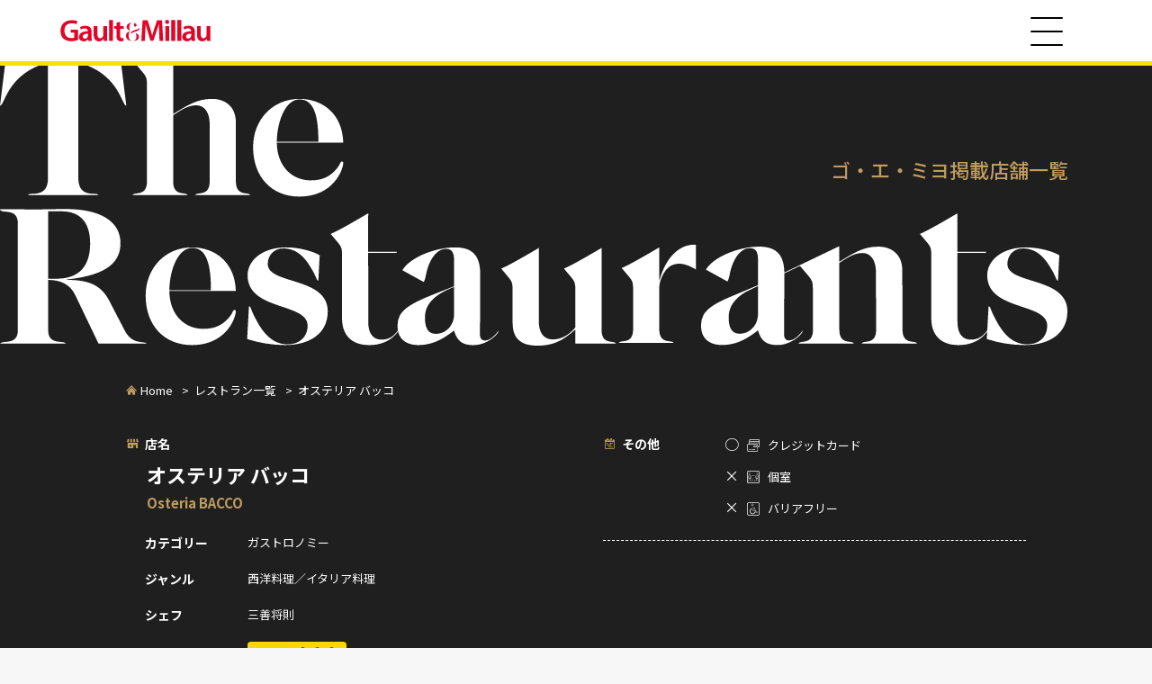

--- FILE ---
content_type: text/html; charset=UTF-8
request_url: https://gaultmillau-japan.info/restaurants/kantokoushinetsu033/
body_size: 3789
content:
<!DOCTYPE html>
<html lang="ja" itemscope itemtype="https://schema.org/Article">
<head>
<meta charset="UTF-8" />
<meta name="viewport" content="width=device-width" />
<meta name='robots' content='index, follow, max-image-preview:large, max-snippet:-1, max-video-preview:-1' />
	<style>img:is([sizes="auto" i], [sizes^="auto," i]) { contain-intrinsic-size: 3000px 1500px }</style>
	
	<!-- This site is optimized with the Yoast SEO plugin v24.7 - https://yoast.com/wordpress/plugins/seo/ -->
	<title>オステリア バッコ - 関東甲信越の西洋料理／イタリア料理のレストラン | ゴ・エ・ミヨ （ゴエミヨ） - フランス発本格レストランガイド</title>
	<meta name="description" content="「オステリア バッコ」は関東甲信越の西洋料理／イタリア料理のレストランです。フランス発本格レストランガイド 「ゴ・エ・ミヨ（ゴエミヨ）」 に掲載されています。" />
	<link rel="canonical" href="https://gaultmillau-japan.info/restaurants/kantokoushinetsu033/" />
	<meta property="og:locale" content="ja_JP" />
	<meta property="og:type" content="article" />
	<meta property="og:title" content="オステリア バッコ - 関東甲信越の西洋料理／イタリア料理のレストラン | ゴ・エ・ミヨ （ゴエミヨ） - フランス発本格レストランガイド" />
	<meta property="og:description" content="「オステリア バッコ」は関東甲信越の西洋料理／イタリア料理のレストランです。フランス発本格レストランガイド 「ゴ・エ・ミヨ（ゴエミヨ）」 に掲載されています。" />
	<meta property="og:url" content="https://gaultmillau-japan.info/restaurants/kantokoushinetsu033/" />
	<meta property="og:site_name" content="ゴ・エ・ミヨ（ゴエミヨ）" />
	<meta property="article:modified_time" content="2025-03-28T06:58:05+00:00" />
	<meta name="twitter:card" content="summary_large_image" />
	<script type="application/ld+json" class="yoast-schema-graph">{"@context":"https://schema.org","@graph":[{"@type":"WebPage","@id":"https://gaultmillau-japan.info/restaurants/kantokoushinetsu033/","url":"https://gaultmillau-japan.info/restaurants/kantokoushinetsu033/","name":"オステリア バッコ - 3 のイタリア料理 のレストラン - ゴ・エ・ミヨ（ゴエミヨ） - フランス発本格レストランガイド","isPartOf":{"@id":"https://gaultmillau-japan.info/#website"},"datePublished":"2025-03-10T04:30:00+00:00","dateModified":"2025-03-28T06:58:05+00:00","description":"「オステリア バッコ 」は3 のイタリア料理 のレストランです。フランス発本格レストランガイド 「ゴ・エ・ミヨ（ゴエミヨ）」 に掲載されています。","breadcrumb":{"@id":"https://gaultmillau-japan.info/restaurants/kantokoushinetsu033/#breadcrumb"},"inLanguage":"ja","potentialAction":[{"@type":"ReadAction","target":["https://gaultmillau-japan.info/restaurants/kantokoushinetsu033/"]}]},{"@type":"BreadcrumbList","@id":"https://gaultmillau-japan.info/restaurants/kantokoushinetsu033/#breadcrumb","itemListElement":[{"@type":"ListItem","position":1,"name":"ホーム","item":"https://gaultmillau-japan.info/"},{"@type":"ListItem","position":2,"name":"掲載店舗一覧","item":"https://gaultmillau-japan.info/restaurants/"},{"@type":"ListItem","position":3,"name":"オステリア バッコ"}]},{"@type":"WebSite","@id":"https://gaultmillau-japan.info/#website","url":"https://gaultmillau-japan.info/","name":"ゴ・エ・ミヨ（ゴエミヨ）","description":"フランス発本格レストランガイド！","potentialAction":[{"@type":"SearchAction","target":{"@type":"EntryPoint","urlTemplate":"https://gaultmillau-japan.info/?s={search_term_string}"},"query-input":{"@type":"PropertyValueSpecification","valueRequired":true,"valueName":"search_term_string"}}],"inLanguage":"ja"}]}</script>
	<!-- / Yoast SEO plugin. -->


<link rel='dns-prefetch' href='//cdnjs.cloudflare.com' />
<link rel='dns-prefetch' href='//ajax.googleapis.com' />
<link rel="preconnect" href="https://fonts.googleapis.com">
<link rel="preconnect" href="https://fonts.gstatic.com" crossorigin>
<link rel="stylesheet" href="https://fonts.googleapis.com/css2?family=Dancing+Script&family=Noto+Sans+JP:wght@400;500;700;900&family=Noto+Serif+JP:wght@600;700&display=swap">
<style id='classic-theme-styles-inline-css' type='text/css'>
/*! This file is auto-generated */
.wp-block-button__link{color:#fff;background-color:#32373c;border-radius:9999px;box-shadow:none;text-decoration:none;padding:calc(.667em + 2px) calc(1.333em + 2px);font-size:1.125em}.wp-block-file__button{background:#32373c;color:#fff;text-decoration:none}
</style>
<link rel='stylesheet' id='modal-style-css' href='https://gaultmillau-japan.info/assets/themes/getm/css/modaal.min.css' type='text/css' media='all' />
<link rel='stylesheet' id='splide-style-css' href='https://gaultmillau-japan.info/assets/themes/getm/css/splide.min.css' type='text/css' media='all' />
<link rel='stylesheet' id='style-css' href='https://gaultmillau-japan.info/assets/themes/getm/css/style.min.css?20250325002' type='text/css' media='all' />
<script type="text/javascript" src="https://cdnjs.cloudflare.com/ajax/libs/bodymovin/5.6.6/lottie.min.js" id="lottie-js"></script>
<script type="text/javascript" src="https://ajax.googleapis.com/ajax/libs/jquery/3.6.0/jquery.min.js" id="jquery-js"></script>
<script src="https://player.vimeo.com/api/player.js"></script>
</head>
<body class="restaurants-template-default single single-restaurants postid-706 wp-embed-responsive">
<div class="wrap">
<header id="site-header">
  <div class="site-header-wrap">
    <div class="site-header-inner">
            <div class="header-logo" id="header-logo"><a href="/"><img src="https://gaultmillau-japan.info/assets/themes/getm/img/logo.svg" alt="Gault &amp; Millau" /></a></div>
            <div id="menu-btn" class="menu-btn"><span>Menu</span></div>
    </div>
  </div>
</header>

<div id="site-navi">
  <nav>
      <ul>
      <li><a href="/#home">HOME</a></li>
      <li><a href="/concept/">CONCEPT</a></li>
      <!-- <li><a href="/#ceremony">AWARD CEREMONY</a></li> -->
      <li><a href="/#news">NEWS</a></li>
      <li><a href="/archive-recipient/">AWARD RECIPIENTS</a></li>
      <li><a href="/#book">BOOK</a></li>
      <li><a href="/restaurants/">RESTAURANTS</a></li>
    </ul>
    </nav>
  <div id="overlay"></div>
</div>
<main id="content" role="main">
<div class="restaurant-wrap">
  <div class="restaurants-header">
    <h2><img src="https://gaultmillau-japan.info/assets/themes/getm/img/restaurants_head.svg" alt="The Restaurants" /></h2>
    <p>ゴ・エ・ミヨ掲載店舗一覧</p>
  </div>

  <div class="breadcrumb">
    <ul>
      <li><a href="/" class="home">Home</a></li>
      <li><a href="/restaurants">レストラン一覧</a></li>
      <li>オステリア バッコ</li>
    </ul>
  </div>

  <div class="restaurant-detail">

    <div>
      <dl class="restaurant-data">
        <dt class="name">店名</dt>
        <dd class="name">オステリア バッコ<br /><span class="name-en">Osteria BACCO</span></dd>
        <dt class="category">カテゴリー</dt>
        <dd>ガストロノミー</dd>
        <dt class="genre">ジャンル</dt>
        <dd>西洋料理／イタリア料理</dd>
        <dt class="chef">シェフ</dt>
        <dd>三善将則</dd>
        <dt class="points">掲載点数</dt>
        <dd class="points"><span class="points-box">15/20<span class="toques toques-3"></span></span></dd>        <dt>掲載歴</dt>
        <dd class="publication"><img src="https://gaultmillau-japan.info/assets/themes/getm/img/badge2025.svg" width="45" height="45" alt="2025年掲載" /><img src="https://gaultmillau-japan.info/assets/themes/getm/img/badge2024.svg" width="45" height="45" alt="2024年掲載" /><img src="https://gaultmillau-japan.info/assets/themes/getm/img/badge2023.svg" width="45" height="45" alt="2023年掲載" /><img src="https://gaultmillau-japan.info/assets/themes/getm/img/badge2022.svg" width="45" height="45" alt="2022年掲載" /></dd>
      </dl>

      <div class="restaurant-img splide"><div class="splide__track"><ul class="splide__list"><li class="splide__slide"><a href="https://gaultmillau-japan.info/assets/uploads/ph2025-osteria-bacco-1.jpg" data-group="gallery" class="gallery"><img width="300" height="200" src="https://gaultmillau-japan.info/assets/uploads/ph2025-osteria-bacco-1-300x200.jpg" class="attachment-medium size-medium" alt="" decoding="async" fetchpriority="high" srcset="https://gaultmillau-japan.info/assets/uploads/ph2025-osteria-bacco-1-300x200.jpg 300w, https://gaultmillau-japan.info/assets/uploads/ph2025-osteria-bacco-1-1024x683.jpg 1024w, https://gaultmillau-japan.info/assets/uploads/ph2025-osteria-bacco-1.jpg 1060w" sizes="(max-width: 300px) 100vw, 300px" /></a></li><li class="splide__slide"><a href="https://gaultmillau-japan.info/assets/uploads/ph2025-osteria-bacco-2.jpg" data-group="gallery" class="gallery"><img width="300" height="200" src="https://gaultmillau-japan.info/assets/uploads/ph2025-osteria-bacco-2-300x200.jpg" class="attachment-medium size-medium" alt="" decoding="async" srcset="https://gaultmillau-japan.info/assets/uploads/ph2025-osteria-bacco-2-300x200.jpg 300w, https://gaultmillau-japan.info/assets/uploads/ph2025-osteria-bacco-2-1024x683.jpg 1024w, https://gaultmillau-japan.info/assets/uploads/ph2025-osteria-bacco-2.jpg 1060w" sizes="(max-width: 300px) 100vw, 300px" /></a></li></ul></div></div>
      <dl class="restaurant-data">
        <dt class="phone">お問い合わせ</dt>
        <dd><a href="tel:025-211-4994">025-211-4994</a></dd>
        <dt class="homepage">URL</dt>
        <dd><a href="http://www.osteria-bacco.com/" target="_blank">http://www.osteria-bacco.com/</a></dd>
        <dt class="addr">住所</dt>
        <dd>951-8104<br />新潟県新潟市中央区西大畑町591-1 異人池ハウス103</dd>
      </dl>

      <dl class="restaurant-data">
        <dt class="holiday">定休日</dt>
        <dd>火曜、水曜</dd>
        <dt class="lunch">ランチ</dt>
        <dd>12:00-13:30(最終入店)<br />
－¥6,600</dd>
        <dt class="dinner">ディナー</dt>
        <dd>18:00-19:30(最終入店)<br />
¥8,800－¥12,100</dd>
      </dl>
    </div>

    <div>
      <dl class="restaurant-data data-other">
        <dt class="other">その他</dt>
        <dd>
          <ul>
            <li><span class="data-other-mark">○</span><span class="data-other-label creditcard">クレジットカード</li>
            <li><span class="data-other-mark">×</span><span class="data-other-label privateroom">個室</li>
            <li><span class="data-other-mark">×</span><span class="data-other-label barrierfree">バリアフリー</li>
          </ul>
        </dd>
              </dl>

            <div class="restaurant-map">
        <div class="restaurant-map-inner">
          <iframe src="https://www.google.com/maps/embed?pb=!1m18!1m12!1m3!1d3147.2108498160255!2d139.03475211567235!3d37.92550437973232!2m3!1f0!2f0!3f0!3m2!1i1024!2i768!4f13.1!3m3!1m2!1s0x5ff4c9e48e22e477%3A0x67bb896e2a685de6!2z44Kq44K544OG44Oq44KiIOODkOODg-OCsw!5e0!3m2!1sja!2sjp!4v1650876794194!5m2!1sja!2sjp" width="800" height="600" style="border:0;" allowfullscreen=" loading="lazy" referrerpolicy="no-referrer-when-downgrade"></iframe>        </div>
      </div>
      
      <div class="about-toque">
        <h2><span>トックとは</span></h2>
        <p>このガイドでは最高5つから1つまでのトック数でレストランを評価しています。さらに細かく20点満点の採点もおこなっています。<br>
        <strong>トック</strong>…フランス語で「帽子」。白く長いコック帽のことです。</p>
        <ul>
          <li><strong>5トック</strong>：全てに卓越したレストラン<span class="toque-points">…19～20点</span></li>
          <li><strong>4トック</strong>：非常に素晴らしいレストラン<span class="toque-points">…17～18.5点</span></li>
          <li><strong>3トック</strong>：素晴らしいレストラン<span class="toque-points">…15～16.5点</span></li>
          <li><strong>2トック</strong>：料理人の個性を感じるレストラン<span class="toque-points">…13～14.5点</span></li>
          <li><strong>1トック</strong>：良いレストラン<span class="toque-points">…11～12.5点</span></li>
          <li><strong>トックなし</strong>：美味しいレストラン<span class="toque-points">…10～10.5点</span></li>
        </ul>
      </div>
      <div class="restaurant-nav-btn">
        <ul>
          <li><a href="/restaurants">レストラン一覧</a></li>
          <li><a href="/">トップ</a></li>
        </ul>
      </div>
    </div>

  </div>
</div>
</main>
<footer id="site-footer">
  <div class="pagetop">
    <a href="#" id="pagetop-btn"></a>
    <script>
      var animation = bodymovin.loadAnimation({
        container: document.getElementById('pagetop-btn'), 
        renderer: 'svg',
        loop: true,
        autoplay: false,
        path: 'https://gaultmillau-japan.info/assets/themes/getm/js/pagetop.json',
        name: "pagetopbtn",
      });
    </script>
  </div>
  <p class="supported-by">Supported by<br><img src="https://gaultmillau-japan.info/assets/themes/getm/img/logo_onodera.svg" alt="ONODERA GROUP" /></p>
  <p class="copyright">&copy; ONODERA HOLDINGS Co.,Ltd. 2023. ALL RIGHTS RESERVED</p>
</footer>
</div>
<script type="text/javascript" src="https://gaultmillau-japan.info/assets/themes/getm/js/modaal.min.js" id="modal-js"></script>
<script type="text/javascript" src="https://gaultmillau-japan.info/assets/themes/getm/js/splide.min.js" id="splide-js"></script>
<script type="text/javascript" src="https://gaultmillau-japan.info/assets/themes/getm/js/script.js" id="script-js"></script>
<script>
var splide = new Splide( '.splide', {
  type   : 'loop',
  padding: '12.7%',
  pagination: false,
} );

splide.mount();
</script></body>
</html>

--- FILE ---
content_type: image/svg+xml
request_url: https://gaultmillau-japan.info/assets/themes/getm/img/restaurants_head.svg
body_size: 9266
content:
<svg xmlns="http://www.w3.org/2000/svg" width="1186.752" height="336.13" viewBox="0 0 1186.752 336.13"><defs><style>.a{fill:#fff;}</style></defs><path class="a" d="M107.1,177.606c-11.327,0-18.48-3.256-18.48-18.034V31.606c45.726,12.5,48.036,48.064,53.352,48.064L135.8,29.742H7.718L1.54,79.67c5.316,0,7.626-35.568,53.352-48.064V159.572c0,14.778-7.153,18.034-18.48,18.034-1.976,0-3.228.334-3.785,1.364h78.26c-.557-1.03-1.837-1.364-3.785-1.364ZM218.684,179h61.061c-1.753-4.091-15.975,2.143-15.975-15.2V98.43c0-18.006-12.023-26.328-26.551-26.328-15.724,0-26.105,6.234-43.193,16.865V10.207q-17.909,10.478-27.051,15.5c-.724.39-1.419.779-2.087,1.141-2.171,1.169-4.2,2.226-6.039,3.173-2.5,1.252-4.731,2.282-6.6,3.089l8.349,9.908a18.688,18.688,0,0,1,3.562,5.761,20.452,20.452,0,0,1,.724,5.343,4.311,4.311,0,0,1,.028.612V163.8c0,17.339-14.222,11.1-15.975,15.2H210c-1.753-4.091-15.975,2.143-15.975-15.2V90.276c10.158-6.93,17.533-11.077,25.855-11.077,9.936,0,14.778,9.518,14.778,20.623V163.8C234.659,181.143,220.437,174.909,218.684,179ZM334.429,72.1c-29.8,0-51.509,23.1-51.509,53.588,0,32.8,20.328,54.971,51.509,54.971,38.109,0,48.734-30.489,48.734-37.418a1.54,1.54,0,0,0-1.383-1.614c-2.079,0-1.848,3.693-6.7,9.006-6.468,7.158-14.088,12.009-28.179,12.009-19.173,0-37.187-13.857-37.649-42.036h73.913C382.242,88.729,360.3,72.1,334.429,72.1Zm-25.178,47.646c.462-24.483,10.442-47.081,25.226-47.081,13.573,0,21.271,12.749,20.984,47.081Zm-168.919,210-17.339-33.341c-9.017-17.2-22.4-23.183-47.117-23.183v-.445c47.591-5.065,59.586-21.151,59.586-40.438,0-23.433-21.151-37.822-60.643-37.822-15.223,0-25.187.445-36.737.445-4.62,0-9.685-.111-15.084-.223H1.54c.584,5.844,19.815-2.56,19.815,15.53v119c0,17.06-17.06,10.6-19.537,14.695H74.651c-2.477-4.091-19.565,2.366-19.565-14.695V273.263c13.414,0,24.268,4.8,29.807,16.27l26.161,54.437h53.463C161.789,340.742,148.765,345.89,140.332,329.749ZM55.086,271.958v-74.99H69.642c19.649,0,32.117,10.576,32.117,35.846,0,24.324-11.55,39.144-37.655,39.144ZM214.969,237.1c-29.8,0-51.509,23.1-51.509,53.588,0,32.8,20.328,54.971,51.509,54.971,38.109,0,48.734-30.489,48.734-37.418a1.54,1.54,0,0,0-1.383-1.614c-2.079,0-1.848,3.693-6.7,9.006-6.468,7.158-14.088,12.009-28.179,12.009-19.173,0-37.187-13.857-37.649-42.036h73.913C262.782,253.729,240.838,237.1,214.969,237.1Zm-25.178,47.646c.462-24.483,10.442-47.081,25.226-47.081,13.573,0,21.271,12.749,20.984,47.081Zm109.431-29.168c0-9.7,6.974-17.333,17.183-17.333,17.923,0,26.626,14.33,32.35,24.032,4.481,7.62,4.731,11.778,6.718,11.778l1.495-28.179c-7.216-4.389-22.649-8.778-37.087-8.778-27.135,0-43.065,14.784-43.065,30.951,0,39.957,66.71,30.027,66.71,56.126,0,10.395-6.969,20.637-22.4,20.637-20.411,0-30.617-18.789-37.087-31.721-3.983-7.851-3.484-10.392-5.725-10.392l-1.993,36.261a139.033,139.033,0,0,0,42.069,6.7c27.628,0,47.543-12.933,47.543-37.418C365.929,269.436,299.222,278.673,299.222,255.576Zm146.139,71.558a21.6,21.6,0,0,1-3.434,4.843c-4.147,4.843-8.811,7.626-16.186,7.626-8.572,0-14.806-5.538-14.806-19.871l-.014-60.384h.014l-.134-16.111h31.88v-1.161H410.8l.134-42.843-.014.008v-.008c-.223.139-.445.278-.668.39l-.008.011q-17.391,10.178-26.361,15.1c-.724.39-1.419.779-2.087,1.141-2.171,1.169-4.2,2.226-6.039,3.173-2.5,1.252-4.731,2.282-6.6,3.089l8.349,9.908a18.688,18.688,0,0,1,3.562,5.761c.025.053.028.109.053.184l-.011.011a21.21,21.21,0,0,1,.668,5.149c.028.39.056.807.056,1.225.028.417.028.863.028,1.336v13.637h-.028v56.747c0,18.034,10.158,29.584,30.252,29.584,25.632,0,34.872-18.257,34.872-21.736,0-1.141-1.133,2.4-1.6,3.192Zm110.373,2.478a29.712,29.712,0,0,1-5.538,6.4c-.668.612-1.225,1.058-1.531,1.336a1.544,1.544,0,0,1-.223.167l-.056.056a12.013,12.013,0,0,1-7.431,3.061c-3.674,0-5.761-2.087-5.761-6.457l.056-11.55.195-55.968c0-1.447-.056-2.811-.139-4.147-1.225-18.563-10.993-25.409-27.8-25.409a72.01,72.01,0,0,0-9.379.612c-1.03.111-2.087.25-3.117.417a97.662,97.662,0,0,0-13.192,3.117c-14.806,4.592-27.942,12.5-32.924,21.235l23.712,13.08c.25-.473.5-.946.751-1.475,1.67-3.59,1.628-7.784,3.868-14.583,3.74-11.358,10.854-20.79,20.094-20.79h.278c.028,0,.056,0,.056.028,3.757.056,6.067,1.5,7.347,4.175a17.381,17.381,0,0,1,1.336,7.6V280.3l-26.105,10.381c-16.448,6.624-25.994,12-31.2,17.923a21.926,21.926,0,0,0-2.922,4.119,24.091,24.091,0,0,0-2.588,11.689c0,16.17,11.55,21.263,23.545,21.263a46.906,46.906,0,0,0,11.856-1.475c10.047-2.477,18.841-7.987,27.413-14.695,1.67,5.455,3.7,9.379,6.874,12,3.367,2.867,8.015,4.175,14.834,4.175,15.251,0,27.719-12.246,27.719-15.724a1.355,1.355,0,0,0-.028-.334Zm-49.4-17.533a20.314,20.314,0,0,1-.167,2.616c-1.058,8.822-7.4,16.42-16.281,18.146a18.052,18.052,0,0,1-3.423.334c-4.676,0-8.182-1.642-10.242-5.761-1.447-2.839-2.226-6.819-2.226-12.246,0-14.555,9.713-25.354,32.339-34.12Zm179.875,31.615a2.851,2.851,0,0,0-1.7-1.058c-4.369-1.28-14.11.529-14.11-13.832l-.028-12-.028-.111v-.64h.028V237.77h-.056c-.028,0-.028.028-.056.028q-17.867,10.478-27,15.474c-.724.39-1.419.779-2.087,1.141-1.642.891-3.2,1.7-4.648,2.449-.473.25-.946.5-1.392.724-2.5,1.252-4.731,2.282-6.6,3.089l8.349,9.908a18.688,18.688,0,0,1,3.562,5.761,20.454,20.454,0,0,1,.724,5.344c.028.39.056.807.056,1.225.028.417.028.863.028,1.336v13.637h.028v6.9h-.111V326.16c-7.125,8.433-15.613,13.247-25.02,13.247-11.1,0-15.53-8.795-15.53-19.871V237.77h-.056c-.028,0-.028.028-.056.028q-17.909,10.478-27.024,15.474c-.724.39-1.419.779-2.087,1.141-1.614.863-3.173,1.7-4.62,2.449-.473.25-.946.473-1.392.724-2.533,1.252-4.759,2.282-6.6,3.089l8.349,9.908a19.061,19.061,0,0,1,3.534,5.761,19.318,19.318,0,0,1,.724,5.344c.028.39.083.807.083,1.225.028.417.028.863.028,1.336v36.681c0,16.615,8.071,25.409,27.942,25.409,19.593,0,30.2-7.848,41.718-17.951V344h45.2a3.036,3.036,0,0,0-.167-.306Zm48.329-69.486v-37.1q-17.909,10.478-27.051,15.5c-.724.39-1.419.779-2.087,1.141-1.642.891-3.228,1.726-4.676,2.477-.473.223-.918.473-1.364.7-2.5,1.252-4.731,2.282-6.6,3.089l8.349,9.908a18.689,18.689,0,0,1,3.562,5.761,20.455,20.455,0,0,1,.724,5.344c.028.39.056.807.056,1.225v45.893c0,17.339-14.221,11.1-15.975,15.2h61.033c-1.753-4.091-15.975,2.143-15.975-15.2V281c0-3.228,1.5-8.822,4.2-13.832l.167-.278a.145.145,0,0,1,.056-.111.306.306,0,0,1,.083-.167,24.684,24.684,0,0,1,6.29-7.681,1.236,1.236,0,0,1,.306-.223,7.652,7.652,0,0,1,.779-.529l.835-.5c4.7-2.727,11.689-3.924,21.513.5a52.326,52.326,0,0,1,6.6,3.562v-27.5s-28.081-4.787-40.828,39.965Zm225.049,69.715h61.492c-1.767-4.119-16.086,2.157-16.086-15.3l-.234-65.839c0-18.135-12.109-26.509-26.765-26.509-15.808,0-26.286,6.273-43.469,16.954V236.749l.153-.072-.153-.317v-.083H934.5v.028l-.178-.379-60.782,29.167c-.017-1.1-.042-2.193-.109-3.231-1.233-18.694-11.071-25.585-28-25.585a72.606,72.606,0,0,0-9.446.615c-1.038.114-2.1.25-3.139.417a98.2,98.2,0,0,0-13.284,3.142c-14.906,4.623-28.134,12.579-33.152,21.382L810.286,275c.253-.479.507-.952.754-1.483,1.681-3.615,1.642-7.837,3.9-14.686,3.768-11.436,10.929-20.932,20.236-20.932h.281c.028,0,.058,0,.058.028,3.782.056,6.109,1.511,7.4,4.2a17.483,17.483,0,0,1,1.344,7.653v29.361l-.089.045-26.2,11.035c-16.562,6.668-26.175,12.079-31.415,18.045a22.2,22.2,0,0,0-2.945,4.147,24.282,24.282,0,0,0-2.6,11.772c0,16.287,11.63,21.41,23.712,21.41a47.406,47.406,0,0,0,11.939-1.483c10.117-2.494,18.972-8.046,27.605-14.8,1.681,5.5,3.729,9.449,6.922,12.084,3.393,2.886,8.071,4.2,14.937,4.2,15.36,0,27.914-12.335,27.914-15.833a1.377,1.377,0,0,0-.028-.337,29.849,29.849,0,0,1-5.577,6.446c-.673.615-1.233,1.066-1.542,1.341a1.537,1.537,0,0,1-.225.17.487.487,0,0,1-.058.058,12.109,12.109,0,0,1-7.481,3.081c-3.7,0-5.8-2.1-5.8-6.5l.056-11.633.195-56.363V266l17.366-8.333,9.933,11.644a18.919,18.919,0,0,1,3.587,5.805,20.643,20.643,0,0,1,.729,5.382,4.349,4.349,0,0,1,.028.615,4.57,4.57,0,0,1,.028.621c.031.417.031.866.031,1.341v13.737h.056l.117,31.811c0,17.458-14.322,11.182-16.086,15.3H950.82c-1.767-4.119-16.086,2.157-16.086-15.3l-.209-65.107v-9.056c10.231-6.952,17.659-11.127,26.036-11.127,10.008,0,14.884,9.671,14.884,20.851l.228,64.434c0,17.461-14.319,11.182-16.086,15.3ZM844.257,280.165v31.61a20.464,20.464,0,0,1-.17,2.63c-1.066,8.886-7.456,16.54-16.4,18.274a18.318,18.318,0,0,1-3.448.337c-4.706,0-8.238-1.653-10.314-5.8-1.456-2.858-2.243-6.866-2.243-12.335,0-11.38,5.936-20.695,19.242-28.424l11.948-5.733C843.344,280.541,843.781,280.349,844.257,280.165Zm81.8-39.35c-.134.067-.262.125-.392.189Zm174.467,86.319a21.6,21.6,0,0,1-3.434,4.843c-4.147,4.843-8.811,7.626-16.186,7.626-8.572,0-14.806-5.538-14.806-19.871l-.014-60.384h.014l-.134-16.111h31.88v-1.161h-31.88l.134-42.843-.014.008v-.008c-.223.139-.445.278-.668.39l-.008.011q-17.392,10.178-26.361,15.1c-.724.39-1.419.779-2.087,1.141-2.171,1.169-4.2,2.226-6.039,3.173-2.5,1.252-4.731,2.282-6.6,3.089l8.349,9.908a18.687,18.687,0,0,1,3.562,5.761c.025.053.028.109.053.184l-.011.011a21.21,21.21,0,0,1,.668,5.149c.028.39.056.807.056,1.225.028.417.028.863.028,1.336v13.637H1037v56.747c0,18.034,10.158,29.584,30.252,29.584,25.632,0,34.872-18.257,34.872-21.736,0-1.141-1.133,2.4-1.6,3.192Zm21.061-71.558c0-9.7,6.974-17.333,17.183-17.333,17.923,0,26.626,14.33,32.35,24.032,4.481,7.62,4.731,11.778,6.718,11.778l1.495-28.179c-7.217-4.389-22.649-8.778-37.087-8.778-27.135,0-43.065,14.784-43.065,30.951,0,39.957,66.71,30.027,66.71,56.126,0,10.395-6.969,20.637-22.4,20.637-20.411,0-30.617-18.789-37.087-31.721-3.983-7.851-3.484-10.392-5.725-10.392l-1.993,36.261a139.033,139.033,0,0,0,42.069,6.7c27.628,0,47.543-12.933,47.543-37.418C1188.289,269.436,1121.582,278.673,1121.582,255.576Z" transform="translate(-1.54 -10.207)"/></svg>

--- FILE ---
content_type: image/svg+xml
request_url: https://gaultmillau-japan.info/assets/themes/getm/img/badge2023.svg
body_size: 18279
content:
<svg xmlns="http://www.w3.org/2000/svg" width="45.004" height="45.004" viewBox="0 0 45.004 45.004"><defs><style>.a{fill:#ffd600;}.b{fill:#e10628;}.c{fill:rgba(0,0,0,0);}</style></defs><path class="a" d="M45,22.5A22.5,22.5,0,1,1,22.5,0,22.5,22.5,0,0,1,45,22.5"/><path class="b" d="M26.654,9.561l-.112-.169,1.892-1.28.026.384A1.892,1.892,0,0,0,29.7,10.289a1.516,1.516,0,0,0,.346.095l.117.015a1.386,1.386,0,0,0,.149.005,2.084,2.084,0,0,0,2.107-2.367A2.346,2.346,0,0,0,30.8,5.681a3.222,3.222,0,0,0-.794-.11c-.312-.016-.635-.031-.635-.3,0-.316.314-.326.563-.337a2.149,2.149,0,0,0,.971-.205,1.779,1.779,0,0,0,.767-1.676c0-1.034-.711-1.63-1.956-1.63a1.947,1.947,0,0,0-1.8.907c-.138.185-.244.327-.42.327a.288.288,0,0,1-.3-.3A3.518,3.518,0,0,1,30.706,0c1.667,0,3.355.928,3.355,2.7A2.207,2.207,0,0,1,33.3,4.353,3.377,3.377,0,0,1,35,7.163C35,9.276,32.915,11,30.353,11A4.452,4.452,0,0,1,26.654,9.561ZM18.229,11l.008-.221c.051-1.793,1.489-2.815,2.88-3.806,1.278-.912,2.474-1.766,2.474-3.12A2.17,2.17,0,0,0,21.311,1.6a2.613,2.613,0,0,0-1.913.79,3.453,3.453,0,0,0-.6.881c-.115.231-.212.417-.418.417A.272.272,0,0,1,18.11,3.4,4.184,4.184,0,0,1,22.443,0c2.209,0,3.816,1.386,3.816,3.289,0,2.008-1.673,2.789-3.29,3.542l-.446.206A9.05,9.05,0,0,0,19.9,8.6L23.868,8.6a.637.637,0,0,0,.612-.305l.212-.348.465.86c.249.432.6,1,1.064,1.749h.093v.433L25.369,11ZM8.783,5.5c0-3.031,2.009-5.5,4.472-5.5s4.47,2.466,4.47,5.5S15.717,11,13.254,11,8.783,8.533,8.783,5.5Zm2.576,0c0,2.277.327,4.982,1.9,4.982s1.9-2.7,1.9-4.982S14.823.506,13.254.506,11.359,3.221,11.359,5.5ZM.129,11l0-.221c.045-1.793,1.486-2.815,2.88-3.806,1.274-.912,2.476-1.766,2.476-3.12A2.17,2.17,0,0,0,3.209,1.6a2.589,2.589,0,0,0-1.913.79,3.307,3.307,0,0,0-.6.881c-.117.231-.212.417-.418.417A.278.278,0,0,1,0,3.4,4.2,4.2,0,0,1,4.343,0C6.551,0,8.157,1.386,8.157,3.289c0,2.008-1.674,2.789-3.29,3.542l-.446.206A8.951,8.951,0,0,0,1.8,8.6L5.764,8.6a.616.616,0,0,0,.607-.305l.212-.348.474.86c.248.432.593,1,1.055,1.749h.1v.433L7.267,11Z" transform="translate(5 13)"/><path class="c" d="M30.353,11.5a5.656,5.656,0,0,1-3.539-1.039v1.014l-1.445.025H17.711l.025-.738C17.794,8.726,19.4,7.58,20.821,6.57l.005,0C22.041,5.7,23.09,4.95,23.09,3.853A1.673,1.673,0,0,0,21.311,2.1a2.12,2.12,0,0,0-1.552.636,2.868,2.868,0,0,0-.5.731l-.015.03a.992.992,0,0,1-.863.69.785.785,0,0,1-.292-.055,7.177,7.177,0,0,1,.13,1.368c0,3.31-2.229,6-4.97,6s-4.972-2.693-4.972-6q0-.34.031-.671C7.691,6.066,6.323,6.7,5.079,7.283l-.449.207c-.413.187-.851.386-1.264.609l2.4,0c.142,0,.155-.023.176-.059l0-.006L6.6,6.945l.889,1.612c.2.344.463.787.9,1.494h.321v1.424L7.267,11.5H-.38l.012-.73c.052-2.046,1.665-3.192,3.089-4.2l.02-.014c1.206-.863,2.248-1.609,2.248-2.7A1.673,1.673,0,0,0,3.209,2.1a2.1,2.1,0,0,0-1.549.633,2.823,2.823,0,0,0-.51.758l0,.006a1,1,0,0,1-.864.69A.776.776,0,0,1-.5,3.4,4.262,4.262,0,0,1,.479,1.225,4.772,4.772,0,0,1,4.343-.5,4.664,4.664,0,0,1,7.4.552,3.56,3.56,0,0,1,8.656,3.216,5.075,5.075,0,0,1,13.254-.5a4.986,4.986,0,0,1,4.46,3.352,4.838,4.838,0,0,1,.87-1.626A4.758,4.758,0,0,1,22.443-.5,4.668,4.668,0,0,1,25.506.552a3.562,3.562,0,0,1,1.253,2.737,3.306,3.306,0,0,1-1.21,2.619A9.971,9.971,0,0,1,23.18,7.284l-.447.207c-.4.18-.838.38-1.26.609l2.4,0c.139,0,.158-.022.189-.07l.661-1.088.876,1.621c.105.182.228.389.369.622l2.911-1.97.086,1.251a1.4,1.4,0,0,0,.923,1.36,1.041,1.041,0,0,0,.237.067l.091.012h.009c.025,0,.057,0,.1,0,1.021,0,1.607-.68,1.607-1.867a1.841,1.841,0,0,0-1.272-1.879,2.82,2.82,0,0,0-.668-.088h-.008a2.139,2.139,0,0,1-.564-.081.741.741,0,0,1-.54-.719.778.778,0,0,1,.5-.745,1.572,1.572,0,0,1,.537-.091h.019a1.675,1.675,0,0,0,.76-.153,1.347,1.347,0,0,0,.489-1.228c0-.75-.49-1.13-1.456-1.13a1.459,1.459,0,0,0-1.4.7l0,0a1.024,1.024,0,0,1-.822.531.789.789,0,0,1-.8-.8A2.81,2.81,0,0,1,27.773.582,4.4,4.4,0,0,1,30.706-.5,4.464,4.464,0,0,1,33.3.279,2.92,2.92,0,0,1,34.561,2.7a2.518,2.518,0,0,1-.536,1.585A3.659,3.659,0,0,1,35.5,7.163C35.5,9.554,33.191,11.5,30.353,11.5Zm-11.593-1h6.6l.233,0c-.369-.593-.656-1.067-.873-1.443l-.007-.012-.093-.173a1.206,1.206,0,0,1-.756.229L19.382,9.1A2.842,2.842,0,0,0,18.76,10.5Zm-18.1,0H7.262l.228,0c-.414-.673-.672-1.1-.867-1.445l0-.007-.1-.177a1.211,1.211,0,0,1-.757.23L1.275,9.1A2.824,2.824,0,0,0,.655,10.5Zm26.6-.987a3.269,3.269,0,0,0,1.514.793,2.379,2.379,0,0,1-.745-1.313Zm3.763-4.286a2.837,2.837,0,0,1,1.9,2.811,3.016,3.016,0,0,1-.74,2.119A3.36,3.36,0,0,0,34.5,7.163a2.883,2.883,0,0,0-1.493-2.4l-.481-.342L32.943,4a1.7,1.7,0,0,0,.618-1.3c0-1.443-1.436-2.2-2.855-2.2a3.434,3.434,0,0,0-1.886.543,3.129,3.129,0,0,1,.9-.121c1.515,0,2.456.816,2.456,2.13A2.256,2.256,0,0,1,31.13,5.175Q31.074,5.2,31.019,5.227ZM14.771.879a4,4,0,0,1,.5,1.13A13.046,13.046,0,0,1,15.65,5.5a13.005,13.005,0,0,1-.379,3.484,4.031,4.031,0,0,1-.515,1.148A5.149,5.149,0,0,0,17.224,5.5,5.147,5.147,0,0,0,14.771.879Zm-3.03,0A5.145,5.145,0,0,0,9.283,5.5a5.149,5.149,0,0,0,2.469,4.631,3.953,3.953,0,0,1-.514-1.147A13.005,13.005,0,0,1,10.859,5.5a13.046,13.046,0,0,1,.379-3.488A4.077,4.077,0,0,1,11.74.877Zm1.514.129c-.455,0-.811.431-1.056,1.28a12.1,12.1,0,0,0-.34,3.21A12.057,12.057,0,0,0,12.2,8.7c.369,1.276.886,1.276,1.056,1.276.687,0,.964-.96,1.056-1.276A12.057,12.057,0,0,0,14.65,5.5a12.1,12.1,0,0,0-.34-3.21C14.065,1.437,13.71,1.006,13.254,1.006ZM3.209,1.1A2.677,2.677,0,0,1,5.988,3.853,3.375,3.375,0,0,1,4.571,6.416l.085-.039A9.281,9.281,0,0,0,6.79,5.153a2.327,2.327,0,0,0,.867-1.864C7.657,1.673,6.263.5,4.343.5A3.849,3.849,0,0,0,1.522,1.563,3.182,3.182,0,0,1,3.209,1.1Zm18.1,0A2.677,2.677,0,0,1,24.09,3.853,3.372,3.372,0,0,1,22.68,6.414l.079-.037a9.26,9.26,0,0,0,2.133-1.224,2.328,2.328,0,0,0,.867-1.865C25.759,1.673,24.364.5,22.443.5A3.835,3.835,0,0,0,19.62,1.569,3.181,3.181,0,0,1,21.311,1.1Z" transform="translate(5 13)"/><path class="b" d="M12.15,8.74c0-.183.019-.372.013-.56s-.083-.261-.27-.261h-.341c-.388,0-.767.017-1.159.017-.221,0-.208-.077-.208-.337s-.013-.344.208-.344c.392,0,.771.023,1.159.023h.439c.128,0,.173-.05.188-.184v-.06c-.015-.127-.06-.177-.188-.177h-.347c-.21,0-.43.01-.64.01s-.418-.038-.418-.293c0-.1.011-.2.011-.338V4.86c0-.133-.011-.243-.011-.333,0-.26.221-.293.431-.293s.416.01.626.01h.347c.128,0,.173-.049.188-.188v-.04c-.015-.133-.06-.183-.188-.183h-.445c-.332,0-.653.023-.983.023-.208,0-.208-.083-.208-.333s0-.333.219-.333c.319,0,.651.023.972.023h.385a.205.205,0,0,0,.233-.233.828.828,0,0,1-.032-.183c0-.1.092-.116.169-.116.12,0,.677.055.827.066.06.011.216.011.216.1,0,.061-.073.083-.122.11a.133.133,0,0,0-.049.1c0,.111.114.144.208.156H13.7c.332,0,.651-.023.981-.023.219,0,.21.078.21.333,0,.238.009.333-.21.333-.319,0-.649-.023-.981-.023h-.418c-.139,0-.2.061-.2.189v.023c0,.139.06.2.191.2h.321c.2,0,.418-.01.628-.01s.43.033.43.293c0,.1-.009.2-.009.333V6.234c0,.139.009.238.009.338,0,.255-.191.293-.512.293-.154,0-.341-.01-.546-.01h-.313c-.139,0-.2.061-.2.189v.039c0,.133.06.194.191.194h.375c.392,0,.773-.023,1.165-.023.21,0,.21.083.21.271,0,.061.026.11.086.11a.117.117,0,0,0,.073-.027,6.756,6.756,0,0,0,.595-.653.388.388,0,0,0,.105-.272.447.447,0,0,0-.032-.176,13.59,13.59,0,0,1-.568-3.648c-.011-.188-.1-.259-.293-.259H11.473c-.4,0-.8.022-1.2.022-.2,0-.2-.111-.2-.421s0-.421.2-.421c.4,0,.8.017,1.2.017h.48c.128,0,.188-.05.188-.189V1.546c0-.138-.06-.189-.188-.189h-.36c-.279,0-.561.006-.837.006-.216,0-.2-.116-.2-.37s0-.361.2-.361c.276,0,.557.023.837.023h.255c.193,0,.283-.083.27-.271-.006-.061-.028-.2-.028-.238,0-.11.079-.144.184-.144.137,0,.688.061.853.083.083.006.233.017.233.127,0,.073-.051.1-.122.156A.261.261,0,0,0,13.15.5c0,.11.137.139.231.15h.249c.276,0,.557-.023.837-.023.21,0,.2.122.2.361s.009.37-.2.37c-.279,0-.561-.006-.837-.006h-.309c-.137,0-.193.051-.193.178v.072c0,.133.056.189.193.189h1.649c.188,0,.261-.077.264-.271s0-.4,0-.6c0-.111,0-.222,0-.333s0-.227,0-.349.06-.194.186-.194c.083,0,.69.077.816.094.173.017.259.027.259.139s-.086.127-.154.16c-.111.061-.12.14-.12.5v.594c.015.194.1.26.285.26H17.5c.385,0,.782-.017,1.184-.017.21,0,.2.122.2.421s.009.421-.2.421c-.4,0-.8-.022-1.184-.022h-.983c-.188,0-.259.072-.264.259A15.134,15.134,0,0,0,16.564,5.4a.092.092,0,0,0,.088.084.1.1,0,0,0,.094-.061,8.049,8.049,0,0,0,.686-2.156c.019-.111.041-.255.169-.255.083,0,.737.243.846.282.086.034.206.083.206.183,0,.078-.083.117-.139.139-.143.061-.159.144-.236.383a10.923,10.923,0,0,1-1.137,2.621.422.422,0,0,0-.075.249.427.427,0,0,0,.047.189c.09.189.431.864.647.864.293,0,.385-.853.407-1.075.009-.061.028-.172.171-.172.21,0,.662.106.662.421a3.651,3.651,0,0,1-.261,1.087,1.085,1.085,0,0,1-1,.8c-.662,0-.97-.5-1.257-1-.045-.061-.1-.122-.161-.122a.206.206,0,0,0-.15.077c-.169.194-1,1.059-1.206,1.059a1.15,1.15,0,0,1-.611-.6c0-.094.15-.193.248-.277a.133.133,0,0,0,.043-.089.1.1,0,0,0-.1-.094c-.3-.006-.595-.017-.9-.017h-.276c-.2.017-.259.078-.268.284,0,.176.009.354.009.526,0,.266-.088.271-.48.271C12.261,9,12.15,8.994,12.15,8.74Zm.928-2.766v.077a.191.191,0,0,0,.2.189h.353a.2.2,0,0,0,.193-.189V5.974a.211.211,0,0,0-.193-.194h-.353A.2.2,0,0,0,13.079,5.974Zm-1.637,0v.077a.193.193,0,0,0,.193.189h.356a.188.188,0,0,0,.188-.189V5.963a.188.188,0,0,0-.188-.183h-.356A.2.2,0,0,0,11.441,5.974Zm1.637-.947v.049a.184.184,0,0,0,.2.194h.353a.183.183,0,0,0,.193-.194V5.027a.208.208,0,0,0-.193-.189h-.353A.183.183,0,0,0,13.079,5.027Zm-1.637,0v.049a.183.183,0,0,0,.193.194h.356a.184.184,0,0,0,.188-.183V5.021a.191.191,0,0,0-.188-.183h-.356A.187.187,0,0,0,11.441,5.027ZM6.009,8.418c-.038-.178-.1-.25-.281-.25H4.873c-.512,0-1.18.061-1.18-.582,0-.161.013-.31.013-.46V6.545c0-.072-.023-.132-.1-.132A.2.2,0,0,0,3.5,6.44c-.088.083-.276.271-.4.271-.188,0-.553-.488-.553-.671,0-.089.124-.172.184-.222A7.108,7.108,0,0,0,4.443,3.874a.21.21,0,0,0,.017-.089A.143.143,0,0,0,4.3,3.641H4.164c-.3,0-.431-.106-.431-.41,0-.189.021-.383.021-.56V1.263c0-.177-.021-.37-.021-.559,0-.311.143-.416.441-.416.219,0,.443.022.653.022h2.33c.221,0,.431-.022.651-.022.3,0,.443.094.443.416,0,.189-.011.382-.011.559V2.671c0,.177.011.371.011.56,0,.321-.143.41-.443.41-.219,0-.43-.006-.651-.006H5.717s-.017,0-.017.006,0,.022.013.022c.036.027.064.05.064.1,0,.083-.1.122-.159.133a.315.315,0,0,0-.174.15.177.177,0,0,0-.023.077c0,.094.071.122.146.122H7.5c.248,0,.484-.01.728-.01.319,0,.478.144.478.466a17.99,17.99,0,0,1-.356,3.386C8.125,8.873,7.7,9,6.709,9,6.229,9,6.083,8.95,6.009,8.418Zm.983-1.425a2.532,2.532,0,0,1-.206.777.912.912,0,0,0-.015.111c0,.076.049.116.126.127.332-.023.446-.04.542-.383a15.589,15.589,0,0,0,.248-2.277c0-.238-.051-.261-.321-.261H4.89A.2.2,0,0,0,4.7,5.17L4.6,5.3a.1.1,0,0,0-.023.051.087.087,0,0,0,.073.083c.077.006.21.017.21.127,0,.083-.051.1-.111.133a.232.232,0,0,0-.088.111.108.108,0,0,0-.011.061A.143.143,0,0,0,4.8,6a.184.184,0,0,0,.083-.022A5.7,5.7,0,0,0,6.22,5.437a.378.378,0,0,1,.133-.056c.086,0,.174.166.223.249a.982.982,0,0,1,.083.14,2.291,2.291,0,0,1,.251.47c0,.056-.051.083-.1.083A.239.239,0,0,1,6.7,6.3a.4.4,0,0,0-.111-.044.253.253,0,0,0-.077.022c-.563.189-1.133.361-1.709.5-.111.034-.173.084-.173.2,0,.272.1.316.392.316H5.64c.259,0,.392-.01.43-.421.017-.16.039-.222.21-.222C6.5,6.644,6.992,6.694,6.992,6.993ZM4.73,2.56v.05a.228.228,0,0,0,.242.238H7.019a.225.225,0,0,0,.238-.238V2.56a.232.232,0,0,0-.238-.244H4.972A.235.235,0,0,0,4.73,2.56Zm0-1.236v.039a.235.235,0,0,0,.242.244H7.019a.232.232,0,0,0,.238-.244V1.324a.231.231,0,0,0-.238-.238H4.972A.234.234,0,0,0,4.73,1.324ZM.3,8.169c0-.15.051-.26.216-.26.133,0,.293.027.443.027.407,0,.385-.177.385-.659V5.952c-.006-.11-.051-.2-.165-.2a.405.405,0,0,0-.083.006c-.111.033-.176.06-.236.083C.617,5.919.6,5.94.55,6.08c-.023.06-.06.143-.131.143-.126,0-.174-.183-.276-.553C.111,5.543.071,5.4.021,5.226A.411.411,0,0,1,0,5.116c0-.128.143-.14.27-.156.219-.044.608-.16.837-.222a.317.317,0,0,0,.238-.36V3.01c0-.2-.077-.278-.276-.278-.221-.01-.441.017-.662.017S.18,2.627.18,2.267s-.009-.488.227-.488c.171,0,.431.027.662.017.2,0,.276-.077.276-.277v-.5A7.089,7.089,0,0,0,1.317.238c0-.028-.009-.067-.009-.094C1.307.023,1.4,0,1.5,0c.171,0,.636.034.822.05.088,0,.248.011.248.133,0,.089-.069.106-.137.161-.1.055-.111.188-.111.47v.7c0,.177.06.266.248.277.073,0,.508-.017.553-.017.225,0,.214.139.214.471,0,.371.011.5-.214.5-.06,0-.452-.011-.54-.017-.2.017-.261.09-.261.278V4.046c0,.1.038.2.161.2a.866.866,0,0,0,.21-.072,3.347,3.347,0,0,1,.478-.189c.2,0,.188.443.188.582,0,.333-.049.288-.8.621a.341.341,0,0,0-.238.383V7.244c0,.21.011.426.011.637,0,.819-.358,1.092-1.476,1.092H.8C.563,8.973.3,8.94.3,8.169ZM17.807,1.546a7.682,7.682,0,0,0-.786-.864c-.051-.05-.105-.089-.105-.161,0-.138.407-.459.544-.459.122,0,.493.421.593.532s.506.533.506.654c0,.15-.392.437-.557.437A.26.26,0,0,1,17.807,1.546Z" transform="translate(13 27)"/><path class="c" d="M12.63,9.5a1.392,1.392,0,0,1-.584-.079.681.681,0,0,1-.4-.681c0-.09,0-.177.007-.262l0-.059h-.108c-.188,0-.372,0-.566.008s-.391.009-.593.009a.717.717,0,0,1-.521-.188.782.782,0,0,1-.188-.609V7.56a.788.788,0,0,1,.19-.615.622.622,0,0,1,.242-.15.865.865,0,0,1-.031-.222c0-.059,0-.114.006-.167s.006-.109.006-.171V4.86c0-.06,0-.118-.006-.173s-.005-.106-.005-.16a.858.858,0,0,1,.052-.285.6.6,0,0,1-.2-.234,1.022,1.022,0,0,1-.079-.484,1.034,1.034,0,0,1,.076-.479.637.637,0,0,1-.3-.339A1.372,1.372,0,0,1,9.572,2.2a1.353,1.353,0,0,1,.06-.514.627.627,0,0,1,.435-.383,1.681,1.681,0,0,1-.015-.276V.993A1.14,1.14,0,0,1,10.119.52a.652.652,0,0,1,.638-.388c.148,0,.294.006.436.012s.269.011.4.011t0-.01A.643.643,0,0,1,12.274-.5c.189,0,.785.07.9.085a.642.642,0,0,1,.679.564l.169-.006c.143-.006.291-.012.441-.012a.8.8,0,0,1,.266.042.655.655,0,0,1,.683-.624c.134,0,.786.086.873.1a1.08,1.08,0,0,1,.335.072.618.618,0,0,1,.2.132,1.161,1.161,0,0,1,.641-.29c.29,0,.526.209.947.677l.011.012c.641.659.641.862.641,1a.6.6,0,0,1-.012.121.619.619,0,0,1,.132.1.889.889,0,0,1,.2.695v.072a.889.889,0,0,1-.2.695.618.618,0,0,1-.186.128.592.592,0,0,1,.159.415.622.622,0,0,1-.363.562l-.02.062-.013.041a10.894,10.894,0,0,1-.913,2.246.665.665,0,0,1,.494-.214c.563,0,1.162.323,1.162.921a4.119,4.119,0,0,1-.3,1.278l0,0a1.549,1.549,0,0,1-1.456,1.1,1.72,1.72,0,0,1-1.482-.9c-.1.1-.216.218-.33.326-.527.5-.745.593-.962.593-.079,0-.321,0-.713-.383a1.032,1.032,0,0,1-.4-.691l-.213,0H13.6v.037c0,.089,0,.181,0,.273a.693.693,0,0,1-.374.685A1.336,1.336,0,0,1,12.63,9.5Zm4.43-1.535c.235.373.4.512.683.512a.387.387,0,0,0,.308-.125.642.642,0,0,1-.291.066C17.569,8.419,17.343,8.352,17.06,7.965Zm-4.617-.344a.7.7,0,0,1,.192.333.7.7,0,0,1,.186-.326.636.636,0,0,1-.2-.272A.648.648,0,0,1,12.444,7.622Zm3.882-.263a.671.671,0,0,1,.52.268c-.059-.1-.12-.223-.184-.357l-.005-.011a.926.926,0,0,1,.057-.9q.14-.241.263-.472a.59.59,0,0,1-.325.1.584.584,0,0,1-.523-.326c.054.225.117.452.191.685a.951.951,0,0,1,.06.343.879.879,0,0,1-.212.582c-.04.052-.083.105-.128.159A.653.653,0,0,1,16.325,7.359Zm-1.208-.552a.64.64,0,0,1,.094.045c.063-.071.116-.136.16-.192v0c-.091-.286-.167-.563-.231-.837v.414c0,.064,0,.121,0,.175s0,.106,0,.163A.864.864,0,0,1,15.118,6.807ZM12.477,6.54a.652.652,0,0,1,.15.234.634.634,0,0,1,.156-.234.689.689,0,0,1-.154-.238A.688.688,0,0,1,12.477,6.54Zm.008-1.99a.686.686,0,0,1,.141.219.662.662,0,0,1,.143-.224.647.647,0,0,1-.141-.224A.643.643,0,0,1,12.485,4.55ZM16.763,3.1c.015.234.032.456.053.668.05-.2.091-.393.123-.585V3.177q.007-.04.015-.077Zm-4.3.407a.652.652,0,0,1,.164.248.631.631,0,0,1,.2-.277.622.622,0,0,1-.139-.265l-.058-.005A.687.687,0,0,1,12.462,3.506ZM15.393,2.19a.7.7,0,0,1,.369.513.689.689,0,0,1,.33-.5.714.714,0,0,1-.366-.558A.7.7,0,0,1,15.393,2.19ZM12.457,2.1h.355a.659.659,0,0,1-.178-.384A.661.661,0,0,1,12.457,2.1ZM12.373.981a.641.641,0,0,1,.261.452.632.632,0,0,1,.252-.445.622.622,0,0,1-.235-.456l-.038,0a.7.7,0,0,1-.181.4A.665.665,0,0,1,12.373.981ZM6.709,9.5c-.618,0-1.014-.142-1.163-.831H4.873l-.255,0a2.043,2.043,0,0,1-.838-.133.98.98,0,0,1-.588-.95c0-.093,0-.178.007-.26,0-.043,0-.084,0-.124a.662.662,0,0,1-.379-.056v.1c0,.1,0,.2.005.3s.006.22.006.332c0,1.4-1,1.592-1.976,1.592H.8c-.659,0-.993-.439-.993-1.3a.707.707,0,0,1,.716-.76c.087,0,.172.008.254.015l.074.006c0-.027,0-.054,0-.08V6.54a.59.59,0,0,1-.427.184.644.644,0,0,1-.6-.432,3.474,3.474,0,0,1-.153-.479l-.006-.021c-.032-.129-.07-.266-.114-.417A.9.9,0,0,1-.5,5.116c0-.21.089-.574.689-.649.14-.03.367-.093.551-.145l.105-.029V3.232l-.133.006c-.1.005-.2.01-.3.01a.664.664,0,0,1-.667-.43,1.53,1.53,0,0,1-.06-.552V2.228a.968.968,0,0,1,.207-.754.7.7,0,0,1,.52-.195c.079,0,.165,0,.256.009L.845,1.3V1.014A6.662,6.662,0,0,0,.82.293l0-.034A.8.8,0,0,1,.807.144.635.635,0,0,1,1.5-.5c.194,0,.668.035.845.05a.651.651,0,0,1,.724.633.61.61,0,0,1-.246.5q0,.054,0,.136v.474l.062,0,.239-.007a.9.9,0,0,1,.126.009V1.263c0-.074,0-.156-.009-.243S3.232.814,3.232.7a.853.853,0,0,1,.941-.916c.123,0,.243.006.358.012s.2.01.295.01h2.33c.1,0,.2,0,.3-.01s.227-.011.349-.011A.85.85,0,0,1,8.749.7c0,.1,0,.2-.006.3s-.005.176-.005.256V2.671c0,.08,0,.166.005.256s.006.2.006.3a1.022,1.022,0,0,1-.152.557A.884.884,0,0,1,9.2,4.7a18.357,18.357,0,0,1-.376,3.524C8.494,9.4,7.671,9.5,6.709,9.5ZM7.9,7.842a.838.838,0,0,1-.77.647c.57-.039.641-.184.742-.539Q7.882,7.9,7.9,7.842Zm-7.07.631H.861c.976,0,.976-.173.976-.592,0-.062,0-.125,0-.19a.8.8,0,0,1-.221.517.887.887,0,0,1-.654.227c-.049,0-.1,0-.142-.005C.82,8.447.823,8.461.825,8.473Zm5.228-.744a.674.674,0,0,1,.218.141.825.825,0,0,1,.017-.153v0L6.3,7.633l.039-.08.01-.022A.676.676,0,0,1,6.053,7.728ZM3.607,5.913a.6.6,0,0,1,.6.632v.1a.648.648,0,0,1,.233-.255.65.65,0,0,1-.261-.719.573.573,0,0,1-.1-.325A.547.547,0,0,1,4.1,5.2a8.009,8.009,0,0,1-.76.761A.694.694,0,0,1,3.607,5.913ZM1.18,5.253a.648.648,0,0,1,.646.534V5.57a.83.83,0,0,1,.53-.837.642.642,0,0,1-.511-.509v.155a.8.8,0,0,1-.534.817l-.036.016-.038.01-.118.032Zm6.759-.515a.7.7,0,0,1,.247.583C8.2,5.1,8.2,4.9,8.2,4.734ZM4.768,3.322a.634.634,0,0,1,.192.463.707.707,0,0,1-.052.273l-.013.034-.018.032a6.577,6.577,0,0,1-.359.554.712.712,0,0,1,.373-.091h.238a.607.607,0,0,1-.208-.464.658.658,0,0,1,.069-.288l.02-.044.036-.05a.925.925,0,0,1,.16-.18.5.5,0,0,1,.087-.213H4.972A.8.8,0,0,1,4.768,3.322ZM2.826,3.241v.332a.889.889,0,0,1,.35-.089.625.625,0,0,1,.084.006,1.178,1.178,0,0,1-.027-.247.931.931,0,0,1-.106.006Zm1.408-.1H4.3a.724.724,0,0,1,.166.019.715.715,0,0,1-.216-.369c0,.061-.005.12-.009.179S4.236,3.086,4.234,3.141Zm3.309,0,.2,0c0-.061,0-.123,0-.184s0-.118,0-.178A.719.719,0,0,1,7.543,3.139ZM1.321,2.264a.7.7,0,0,1,.514.6.694.694,0,0,1,.525-.6.693.693,0,0,1-.524-.605A.683.683,0,0,1,1.321,2.264Zm6.142-.3a.733.733,0,0,1,.275.426V1.535A.733.733,0,0,1,7.462,1.962ZM4.253,1.55v.822a.732.732,0,0,1,.273-.411A.732.732,0,0,1,4.253,1.55ZM7.54.8a.728.728,0,0,1,.2.361c0-.061,0-.121,0-.181s0-.126,0-.188C7.68.79,7.611.793,7.54.8ZM4.234.789c0,.056.005.115.008.176s.007.121.009.182a.727.727,0,0,1,.2-.35C4.374.794,4.3.79,4.234.789Z" transform="translate(13 27)"/></svg>

--- FILE ---
content_type: image/svg+xml
request_url: https://gaultmillau-japan.info/assets/themes/getm/img/badge2025.svg
body_size: 16531
content:
<svg xmlns="http://www.w3.org/2000/svg" width="45.004" height="45.004" viewBox="0 0 45.004 45.004"><defs><style>.a{fill:#ffd600;}.b{fill:#e10628;}.c{fill:rgba(0,0,0,0);}</style></defs><path class="a" d="M45,22.5A22.5,22.5,0,1,1,22.5,0,22.5,22.5,0,0,1,45,22.5"/><path class="b" d="M12.15,8.74c0-.183.019-.372.013-.56s-.083-.261-.27-.261h-.341c-.388,0-.767.017-1.159.017-.221,0-.208-.077-.208-.337s-.013-.344.208-.344c.392,0,.771.023,1.159.023h.439c.128,0,.173-.05.188-.184v-.06c-.015-.127-.06-.177-.188-.177h-.347c-.21,0-.43.01-.64.01s-.418-.038-.418-.293c0-.1.011-.2.011-.338V4.86c0-.133-.011-.243-.011-.333,0-.26.221-.293.431-.293s.416.01.626.01h.347c.128,0,.173-.049.188-.188v-.04c-.015-.133-.06-.183-.188-.183h-.445c-.332,0-.653.023-.983.023-.208,0-.208-.083-.208-.333s0-.333.219-.333c.319,0,.651.023.972.023h.385a.205.205,0,0,0,.233-.233.828.828,0,0,1-.032-.183c0-.1.092-.116.169-.116.12,0,.677.055.827.066.06.011.216.011.216.1,0,.061-.073.083-.122.11a.133.133,0,0,0-.049.1c0,.111.114.144.208.156H13.7c.332,0,.651-.023.981-.023.219,0,.21.078.21.333,0,.238.009.333-.21.333-.319,0-.649-.023-.981-.023h-.418c-.139,0-.2.061-.2.189v.023c0,.139.06.2.191.2h.321c.2,0,.418-.01.628-.01s.43.033.43.293c0,.1-.009.2-.009.333V6.234c0,.139.009.238.009.338,0,.255-.191.293-.512.293-.154,0-.341-.01-.546-.01h-.313c-.139,0-.2.061-.2.189v.039c0,.133.06.194.191.194h.375c.392,0,.773-.023,1.165-.023.21,0,.21.083.21.271,0,.061.026.11.086.11a.117.117,0,0,0,.073-.027,6.756,6.756,0,0,0,.595-.653.388.388,0,0,0,.105-.272.447.447,0,0,0-.032-.176,13.59,13.59,0,0,1-.568-3.648c-.011-.188-.1-.259-.293-.259H11.473c-.4,0-.8.022-1.2.022-.2,0-.2-.111-.2-.421s0-.421.2-.421c.4,0,.8.017,1.2.017h.48c.128,0,.188-.05.188-.189V1.546c0-.138-.06-.189-.188-.189h-.36c-.279,0-.561.006-.837.006-.216,0-.2-.116-.2-.37s0-.361.2-.361c.276,0,.557.023.837.023h.255c.193,0,.283-.083.27-.271-.006-.061-.028-.2-.028-.238,0-.11.079-.144.184-.144.137,0,.688.061.853.083.083.006.233.017.233.127,0,.073-.051.1-.122.156A.261.261,0,0,0,13.15.5c0,.11.137.139.231.15h.249c.276,0,.557-.023.837-.023.21,0,.2.122.2.361s.009.37-.2.37c-.279,0-.561-.006-.837-.006h-.309c-.137,0-.193.051-.193.178v.072c0,.133.056.189.193.189h1.649c.188,0,.261-.077.264-.271s0-.4,0-.6c0-.111,0-.222,0-.333s0-.227,0-.349.06-.194.186-.194c.083,0,.69.077.816.094.173.017.259.027.259.139s-.086.127-.154.16c-.111.061-.12.14-.12.5v.594c.015.194.1.26.285.26H17.5c.385,0,.782-.017,1.184-.017.21,0,.2.122.2.421s.009.421-.2.421c-.4,0-.8-.022-1.184-.022h-.983c-.188,0-.259.072-.264.259A15.134,15.134,0,0,0,16.564,5.4a.092.092,0,0,0,.088.084.1.1,0,0,0,.094-.061,8.049,8.049,0,0,0,.686-2.156c.019-.111.041-.255.169-.255.083,0,.737.243.846.282.086.034.206.083.206.183,0,.078-.083.117-.139.139-.143.061-.159.144-.236.383a10.923,10.923,0,0,1-1.137,2.621.422.422,0,0,0-.075.249.427.427,0,0,0,.047.189c.09.189.431.864.647.864.293,0,.385-.853.407-1.075.009-.061.028-.172.171-.172.21,0,.662.106.662.421a3.651,3.651,0,0,1-.261,1.087,1.085,1.085,0,0,1-1,.8c-.662,0-.97-.5-1.257-1-.045-.061-.1-.122-.161-.122a.206.206,0,0,0-.15.077c-.169.194-1,1.059-1.206,1.059a1.15,1.15,0,0,1-.611-.6c0-.094.15-.193.248-.277a.133.133,0,0,0,.043-.089.1.1,0,0,0-.1-.094c-.3-.006-.595-.017-.9-.017h-.276c-.2.017-.259.078-.268.284,0,.176.009.354.009.526,0,.266-.088.271-.48.271C12.261,9,12.15,8.994,12.15,8.74Zm.928-2.766v.077a.191.191,0,0,0,.2.189h.353a.2.2,0,0,0,.193-.189V5.974a.211.211,0,0,0-.193-.194h-.353A.2.2,0,0,0,13.079,5.974Zm-1.637,0v.077a.193.193,0,0,0,.193.189h.356a.188.188,0,0,0,.188-.189V5.963a.188.188,0,0,0-.188-.183h-.356A.2.2,0,0,0,11.441,5.974Zm1.637-.947v.049a.184.184,0,0,0,.2.194h.353a.183.183,0,0,0,.193-.194V5.027a.208.208,0,0,0-.193-.189h-.353A.183.183,0,0,0,13.079,5.027Zm-1.637,0v.049a.183.183,0,0,0,.193.194h.356a.184.184,0,0,0,.188-.183V5.021a.191.191,0,0,0-.188-.183h-.356A.187.187,0,0,0,11.441,5.027ZM6.009,8.418c-.038-.178-.1-.25-.281-.25H4.873c-.512,0-1.18.061-1.18-.582,0-.161.013-.31.013-.46V6.545c0-.072-.023-.132-.1-.132A.2.2,0,0,0,3.5,6.44c-.088.083-.276.271-.4.271-.188,0-.553-.488-.553-.671,0-.089.124-.172.184-.222A7.108,7.108,0,0,0,4.443,3.874a.21.21,0,0,0,.017-.089A.143.143,0,0,0,4.3,3.641H4.164c-.3,0-.431-.106-.431-.41,0-.189.021-.383.021-.56V1.263c0-.177-.021-.37-.021-.559,0-.311.143-.416.441-.416.219,0,.443.022.653.022h2.33c.221,0,.431-.022.651-.022.3,0,.443.094.443.416,0,.189-.011.382-.011.559V2.671c0,.177.011.371.011.56,0,.321-.143.41-.443.41-.219,0-.43-.006-.651-.006H5.717s-.017,0-.017.006,0,.022.013.022c.036.027.064.05.064.1,0,.083-.1.122-.159.133a.315.315,0,0,0-.174.15.177.177,0,0,0-.023.077c0,.094.071.122.146.122H7.5c.248,0,.484-.01.728-.01.319,0,.478.144.478.466a17.99,17.99,0,0,1-.356,3.386C8.125,8.873,7.7,9,6.709,9,6.229,9,6.083,8.95,6.009,8.418Zm.983-1.425a2.532,2.532,0,0,1-.206.777.912.912,0,0,0-.015.111c0,.076.049.116.126.127.332-.023.446-.04.542-.383a15.589,15.589,0,0,0,.248-2.277c0-.238-.051-.261-.321-.261H4.89A.2.2,0,0,0,4.7,5.17L4.6,5.3a.1.1,0,0,0-.023.051.087.087,0,0,0,.073.083c.077.006.21.017.21.127,0,.083-.051.1-.111.133a.232.232,0,0,0-.088.111.108.108,0,0,0-.011.061A.143.143,0,0,0,4.8,6a.184.184,0,0,0,.083-.022A5.7,5.7,0,0,0,6.22,5.437a.378.378,0,0,1,.133-.056c.086,0,.174.166.223.249a.982.982,0,0,1,.083.14,2.291,2.291,0,0,1,.251.47c0,.056-.051.083-.1.083A.239.239,0,0,1,6.7,6.3a.4.4,0,0,0-.111-.044.253.253,0,0,0-.077.022c-.563.189-1.133.361-1.709.5-.111.034-.173.084-.173.2,0,.272.1.316.392.316H5.64c.259,0,.392-.01.43-.421.017-.16.039-.222.21-.222C6.5,6.644,6.992,6.694,6.992,6.993ZM4.73,2.56v.05a.228.228,0,0,0,.242.238H7.019a.225.225,0,0,0,.238-.238V2.56a.232.232,0,0,0-.238-.244H4.972A.235.235,0,0,0,4.73,2.56Zm0-1.236v.039a.235.235,0,0,0,.242.244H7.019a.232.232,0,0,0,.238-.244V1.324a.231.231,0,0,0-.238-.238H4.972A.234.234,0,0,0,4.73,1.324ZM.3,8.169c0-.15.051-.26.216-.26.133,0,.293.027.443.027.407,0,.385-.177.385-.659V5.952c-.006-.11-.051-.2-.165-.2a.405.405,0,0,0-.083.006c-.111.033-.176.06-.236.083C.617,5.919.6,5.94.55,6.08c-.023.06-.06.143-.131.143-.126,0-.174-.183-.276-.553C.111,5.543.071,5.4.021,5.226A.411.411,0,0,1,0,5.116c0-.128.143-.14.27-.156.219-.044.608-.16.837-.222a.317.317,0,0,0,.238-.36V3.01c0-.2-.077-.278-.276-.278-.221-.01-.441.017-.662.017S.18,2.627.18,2.267s-.009-.488.227-.488c.171,0,.431.027.662.017.2,0,.276-.077.276-.277v-.5A7.089,7.089,0,0,0,1.317.238c0-.028-.009-.067-.009-.094C1.307.023,1.4,0,1.5,0c.171,0,.636.034.822.05.088,0,.248.011.248.133,0,.089-.069.106-.137.161-.1.055-.111.188-.111.47v.7c0,.177.06.266.248.277.073,0,.508-.017.553-.017.225,0,.214.139.214.471,0,.371.011.5-.214.5-.06,0-.452-.011-.54-.017-.2.017-.261.09-.261.278V4.046c0,.1.038.2.161.2a.866.866,0,0,0,.21-.072,3.347,3.347,0,0,1,.478-.189c.2,0,.188.443.188.582,0,.333-.049.288-.8.621a.341.341,0,0,0-.238.383V7.244c0,.21.011.426.011.637,0,.819-.358,1.092-1.476,1.092H.8C.563,8.973.3,8.94.3,8.169ZM17.807,1.546a7.682,7.682,0,0,0-.786-.864c-.051-.05-.105-.089-.105-.161,0-.138.407-.459.544-.459.122,0,.493.421.593.532s.506.533.506.654c0,.15-.392.437-.557.437A.26.26,0,0,1,17.807,1.546Z" transform="translate(13 27)"/><path class="c" d="M12.63,9.5a1.392,1.392,0,0,1-.584-.079.681.681,0,0,1-.4-.681c0-.09,0-.177.007-.262l0-.059h-.108c-.188,0-.372,0-.566.008s-.391.009-.593.009a.717.717,0,0,1-.521-.188.782.782,0,0,1-.188-.609V7.56a.788.788,0,0,1,.19-.615.622.622,0,0,1,.242-.15.865.865,0,0,1-.031-.222c0-.059,0-.114.006-.167s.006-.109.006-.171V4.86c0-.06,0-.118-.006-.173s-.005-.106-.005-.16a.858.858,0,0,1,.052-.285.6.6,0,0,1-.2-.234,1.022,1.022,0,0,1-.079-.484,1.034,1.034,0,0,1,.076-.479.637.637,0,0,1-.3-.339A1.372,1.372,0,0,1,9.572,2.2a1.353,1.353,0,0,1,.06-.514.627.627,0,0,1,.435-.383,1.681,1.681,0,0,1-.015-.276V.993A1.14,1.14,0,0,1,10.119.52a.652.652,0,0,1,.638-.388c.148,0,.294.006.436.012s.269.011.4.011t0-.01A.643.643,0,0,1,12.274-.5c.189,0,.785.07.9.085a.642.642,0,0,1,.679.564l.169-.006c.143-.006.291-.012.441-.012a.8.8,0,0,1,.266.042.655.655,0,0,1,.683-.624c.134,0,.786.086.873.1a1.08,1.08,0,0,1,.335.072.618.618,0,0,1,.2.132,1.161,1.161,0,0,1,.641-.29c.29,0,.526.209.947.677l.011.012c.641.659.641.862.641,1a.6.6,0,0,1-.012.121.619.619,0,0,1,.132.1.889.889,0,0,1,.2.695v.072a.889.889,0,0,1-.2.695.618.618,0,0,1-.186.128.592.592,0,0,1,.159.415.622.622,0,0,1-.363.562l-.02.062-.013.041a10.894,10.894,0,0,1-.913,2.246.665.665,0,0,1,.494-.214c.563,0,1.162.323,1.162.921a4.119,4.119,0,0,1-.3,1.278l0,0a1.549,1.549,0,0,1-1.456,1.1,1.72,1.72,0,0,1-1.482-.9c-.1.1-.216.218-.33.326-.527.5-.745.593-.962.593-.079,0-.321,0-.713-.383a1.032,1.032,0,0,1-.4-.691l-.213,0H13.6v.037c0,.089,0,.181,0,.273a.693.693,0,0,1-.374.685A1.336,1.336,0,0,1,12.63,9.5Zm4.43-1.535c.235.373.4.512.683.512a.387.387,0,0,0,.308-.125.642.642,0,0,1-.291.066C17.569,8.419,17.343,8.352,17.06,7.965Zm-4.617-.344a.7.7,0,0,1,.192.333.7.7,0,0,1,.186-.326.636.636,0,0,1-.2-.272A.648.648,0,0,1,12.444,7.622Zm3.882-.263a.671.671,0,0,1,.52.268c-.059-.1-.12-.223-.184-.357l-.005-.011a.926.926,0,0,1,.057-.9q.14-.241.263-.472a.59.59,0,0,1-.325.1.584.584,0,0,1-.523-.326c.054.225.117.452.191.685a.951.951,0,0,1,.06.343.879.879,0,0,1-.212.582c-.04.052-.083.105-.128.159A.653.653,0,0,1,16.325,7.359Zm-1.208-.552a.64.64,0,0,1,.094.045c.063-.071.116-.136.16-.192v0c-.091-.286-.167-.563-.231-.837v.414c0,.064,0,.121,0,.175s0,.106,0,.163A.864.864,0,0,1,15.118,6.807ZM12.477,6.54a.652.652,0,0,1,.15.234.634.634,0,0,1,.156-.234.689.689,0,0,1-.154-.238A.688.688,0,0,1,12.477,6.54Zm.008-1.99a.686.686,0,0,1,.141.219.662.662,0,0,1,.143-.224.647.647,0,0,1-.141-.224A.643.643,0,0,1,12.485,4.55ZM16.763,3.1c.015.234.032.456.053.668.05-.2.091-.393.123-.585V3.177q.007-.04.015-.077Zm-4.3.407a.652.652,0,0,1,.164.248.631.631,0,0,1,.2-.277.622.622,0,0,1-.139-.265l-.058-.005A.687.687,0,0,1,12.462,3.506ZM15.393,2.19a.7.7,0,0,1,.369.513.689.689,0,0,1,.33-.5.714.714,0,0,1-.366-.558A.7.7,0,0,1,15.393,2.19ZM12.457,2.1h.355a.659.659,0,0,1-.178-.384A.661.661,0,0,1,12.457,2.1ZM12.373.981a.641.641,0,0,1,.261.452.632.632,0,0,1,.252-.445.622.622,0,0,1-.235-.456l-.038,0a.7.7,0,0,1-.181.4A.665.665,0,0,1,12.373.981ZM6.709,9.5c-.618,0-1.014-.142-1.163-.831H4.873l-.255,0a2.043,2.043,0,0,1-.838-.133.98.98,0,0,1-.588-.95c0-.093,0-.178.007-.26,0-.043,0-.084,0-.124a.662.662,0,0,1-.379-.056v.1c0,.1,0,.2.005.3s.006.22.006.332c0,1.4-1,1.592-1.976,1.592H.8c-.659,0-.993-.439-.993-1.3a.707.707,0,0,1,.716-.76c.087,0,.172.008.254.015l.074.006c0-.027,0-.054,0-.08V6.54a.59.59,0,0,1-.427.184.644.644,0,0,1-.6-.432,3.474,3.474,0,0,1-.153-.479l-.006-.021c-.032-.129-.07-.266-.114-.417A.9.9,0,0,1-.5,5.116c0-.21.089-.574.689-.649.14-.03.367-.093.551-.145l.105-.029V3.232l-.133.006c-.1.005-.2.01-.3.01a.664.664,0,0,1-.667-.43,1.53,1.53,0,0,1-.06-.552V2.228a.968.968,0,0,1,.207-.754.7.7,0,0,1,.52-.195c.079,0,.165,0,.256.009L.845,1.3V1.014A6.662,6.662,0,0,0,.82.293l0-.034A.8.8,0,0,1,.807.144.635.635,0,0,1,1.5-.5c.194,0,.668.035.845.05a.651.651,0,0,1,.724.633.61.61,0,0,1-.246.5q0,.054,0,.136v.474l.062,0,.239-.007a.9.9,0,0,1,.126.009V1.263c0-.074,0-.156-.009-.243S3.232.814,3.232.7a.853.853,0,0,1,.941-.916c.123,0,.243.006.358.012s.2.01.295.01h2.33c.1,0,.2,0,.3-.01s.227-.011.349-.011A.85.85,0,0,1,8.749.7c0,.1,0,.2-.006.3s-.005.176-.005.256V2.671c0,.08,0,.166.005.256s.006.2.006.3a1.022,1.022,0,0,1-.152.557A.884.884,0,0,1,9.2,4.7a18.357,18.357,0,0,1-.376,3.524C8.494,9.4,7.671,9.5,6.709,9.5ZM7.9,7.842a.838.838,0,0,1-.77.647c.57-.039.641-.184.742-.539Q7.882,7.9,7.9,7.842Zm-7.07.631H.861c.976,0,.976-.173.976-.592,0-.062,0-.125,0-.19a.8.8,0,0,1-.221.517.887.887,0,0,1-.654.227c-.049,0-.1,0-.142-.005C.82,8.447.823,8.461.825,8.473Zm5.228-.744a.674.674,0,0,1,.218.141.825.825,0,0,1,.017-.153v0L6.3,7.633l.039-.08.01-.022A.676.676,0,0,1,6.053,7.728ZM3.607,5.913a.6.6,0,0,1,.6.632v.1a.648.648,0,0,1,.233-.255.65.65,0,0,1-.261-.719.573.573,0,0,1-.1-.325A.547.547,0,0,1,4.1,5.2a8.009,8.009,0,0,1-.76.761A.694.694,0,0,1,3.607,5.913ZM1.18,5.253a.648.648,0,0,1,.646.534V5.57a.83.83,0,0,1,.53-.837.642.642,0,0,1-.511-.509v.155a.8.8,0,0,1-.534.817l-.036.016-.038.01-.118.032Zm6.759-.515a.7.7,0,0,1,.247.583C8.2,5.1,8.2,4.9,8.2,4.734ZM4.768,3.322a.634.634,0,0,1,.192.463.707.707,0,0,1-.052.273l-.013.034-.018.032a6.577,6.577,0,0,1-.359.554.712.712,0,0,1,.373-.091h.238a.607.607,0,0,1-.208-.464.658.658,0,0,1,.069-.288l.02-.044.036-.05a.925.925,0,0,1,.16-.18.5.5,0,0,1,.087-.213H4.972A.8.8,0,0,1,4.768,3.322ZM2.826,3.241v.332a.889.889,0,0,1,.35-.089.625.625,0,0,1,.084.006,1.178,1.178,0,0,1-.027-.247.931.931,0,0,1-.106.006Zm1.408-.1H4.3a.724.724,0,0,1,.166.019.715.715,0,0,1-.216-.369c0,.061-.005.12-.009.179S4.236,3.086,4.234,3.141Zm3.309,0,.2,0c0-.061,0-.123,0-.184s0-.118,0-.178A.719.719,0,0,1,7.543,3.139ZM1.321,2.264a.7.7,0,0,1,.514.6.694.694,0,0,1,.525-.6.693.693,0,0,1-.524-.605A.683.683,0,0,1,1.321,2.264Zm6.142-.3a.733.733,0,0,1,.275.426V1.535A.733.733,0,0,1,7.462,1.962ZM4.253,1.55v.822a.732.732,0,0,1,.273-.411A.732.732,0,0,1,4.253,1.55ZM7.54.8a.728.728,0,0,1,.2.361c0-.061,0-.121,0-.181s0-.126,0-.188C7.68.79,7.611.793,7.54.8ZM4.234.789c0,.056.005.115.008.176s.007.121.009.182a.727.727,0,0,1,.2-.35C4.374.794,4.3.79,4.234.789Z" transform="translate(13 27)"/><path class="b" d="M.447,7.554A1.406,1.406,0,0,1,.5,7.245,3.738,3.738,0,0,1,.68,6.727,4.892,4.892,0,0,1,1,6.094a3.669,3.669,0,0,1,.51-.648,4.182,4.182,0,0,1,.707-.585,3.436,3.436,0,0,1,.952-.417,4.369,4.369,0,0,1,1.2-.16,3.472,3.472,0,0,1,2.454.894A2.951,2.951,0,0,1,7.8,7.442a3,3,0,0,1-.058.6A4.032,4.032,0,0,1,7.6,8.56a1.786,1.786,0,0,1-.244.458q-.164.227-.3.391a2.567,2.567,0,0,1-.383.354q-.244.19-.416.309t-.478.29q-.306.171-.485.264l-.514.264-.489.238q-.365.179-.536.268t-.5.268a5.684,5.684,0,0,0-.525.317q-.2.138-.452.328a3.426,3.426,0,0,0-.448.395,3.541,3.541,0,0,0-.346.428l4.251-.007a.813.813,0,0,0,.773-.425l.066.134a1.56,1.56,0,0,0,.077.149l.077.134q.058.119.073.142.335.64,1.05,1.877h.007v.007H7.17v.007H.578a2.857,2.857,0,0,1,.1-.708,4.825,4.825,0,0,1,.211-.614,2.615,2.615,0,0,1,.354-.573q.237-.3.412-.5a5.959,5.959,0,0,1,.507-.48q.332-.287.518-.432l.558-.436q.365-.276.543-.417t.489-.41a5.905,5.905,0,0,0,.47-.443q.16-.175.372-.451a2.641,2.641,0,0,0,.317-.51,3.229,3.229,0,0,0,.182-.54,2.532,2.532,0,0,0,.077-.618,2.554,2.554,0,0,0-.671-1.832,2.275,2.275,0,0,0-1.728-.708,2.522,2.522,0,0,0-1.983.879A3.783,3.783,0,0,0,.7,7.323q-.146.305-.2.305T.447,7.554Zm9.143,4.99a6.928,6.928,0,0,1-.547-2.763,6.835,6.835,0,0,1,.551-2.756,5.017,5.017,0,0,1,1.495-2,3.231,3.231,0,0,1,4.109,0,5,5,0,0,1,1.5,2,6.835,6.835,0,0,1,.551,2.756A6.862,6.862,0,0,1,16.7,12.54a5,5,0,0,1-1.5,2.007,3.231,3.231,0,0,1-4.109,0A5.046,5.046,0,0,1,9.59,12.544Zm2.02-6.807a12.252,12.252,0,0,0-.51,4.044,12.1,12.1,0,0,0,.514,4.037q.514,1.37,1.528,1.37t1.531-1.374a12.027,12.027,0,0,0,.518-4.033,12.091,12.091,0,0,0-.518-4.044q-.518-1.378-1.531-1.378T11.61,5.737Zm6.825,1.817a1.406,1.406,0,0,1,.051-.309,3.738,3.738,0,0,1,.182-.518,4.892,4.892,0,0,1,.324-.633,3.67,3.67,0,0,1,.51-.648,4.182,4.182,0,0,1,.707-.585,3.436,3.436,0,0,1,.952-.417,4.369,4.369,0,0,1,1.2-.16,3.472,3.472,0,0,1,2.454.894,2.951,2.951,0,0,1,.966,2.264,3,3,0,0,1-.058.6,4.032,4.032,0,0,1-.139.518,1.786,1.786,0,0,1-.244.458q-.164.227-.3.391a2.567,2.567,0,0,1-.383.354q-.244.19-.416.309t-.478.29q-.306.171-.485.264l-.514.264-.489.238q-.365.179-.536.268t-.5.268a5.685,5.685,0,0,0-.525.317q-.2.138-.452.328a3.426,3.426,0,0,0-.448.395,3.541,3.541,0,0,0-.346.428l4.251-.007a.813.813,0,0,0,.773-.425l.066.134a1.559,1.559,0,0,0,.077.149l.077.134q.058.119.073.142.335.64,1.05,1.877h.007v.007h-.685v.007H18.566a2.856,2.856,0,0,1,.1-.708,4.825,4.825,0,0,1,.211-.614,2.615,2.615,0,0,1,.354-.573q.237-.3.412-.5a5.959,5.959,0,0,1,.507-.48q.332-.287.518-.432l.558-.436q.365-.276.543-.417t.489-.41a5.905,5.905,0,0,0,.47-.443q.16-.175.372-.451a2.641,2.641,0,0,0,.317-.51,3.228,3.228,0,0,0,.182-.54,2.532,2.532,0,0,0,.077-.618,2.554,2.554,0,0,0-.671-1.832,2.275,2.275,0,0,0-1.728-.708,2.522,2.522,0,0,0-1.983.879,3.783,3.783,0,0,0-.605.961q-.146.305-.2.305T18.435,7.554Zm8.6,6.606,1.116-.871a2.706,2.706,0,0,0,1.32,1.661.834.834,0,0,0,.3.112.117.117,0,0,1,.029.007.117.117,0,0,0,.029.007,2.731,2.731,0,0,0,.445.03,1.707,1.707,0,0,0,1.338-.611,2.231,2.231,0,0,0,.536-1.527,2.983,2.983,0,0,0-1.061-2.387,4.15,4.15,0,0,0-2.789-.9,5.933,5.933,0,0,0-.7.082q-.036.007-.113.015t-.113.015q.3-1.184.627-3.359.058-.372.284-2.018h5.709v.015h.459v.007Q33.681,5.774,33.4,6.3a1.538,1.538,0,0,0-.08.149l-.219.417a.806.806,0,0,0-.766-.425L28.074,6.43,27.819,8.09,28.088,8a3.374,3.374,0,0,1,.569-.1q.5-.037.627-.037a6.057,6.057,0,0,1,2.06.339A4.64,4.64,0,0,1,32.9,9.1a4.133,4.133,0,0,1,.955,1.244,3.158,3.158,0,0,1,.343,1.415,3.268,3.268,0,0,1-.135.912,3.436,3.436,0,0,1-.452.942,3.728,3.728,0,0,1-.777.845,3.654,3.654,0,0,1-1.174.6,5.487,5.487,0,0,1-3.38-.074A2.974,2.974,0,0,1,27.031,14.16Z" transform="translate(5.053 8.715)"/></svg>

--- FILE ---
content_type: image/svg+xml
request_url: https://gaultmillau-japan.info/assets/themes/getm/img/icon_toque.svg
body_size: 5605
content:
<?xml version="1.0" encoding="UTF-8"?><svg id="a" xmlns="http://www.w3.org/2000/svg" viewBox="0 0 160 210"><defs><style>.e{fill:#fff;}.e,.f{fill-rule:evenodd;}</style></defs><g id="b" transform="translate(-0.239)"><path id="c" class="e" d="M31.86,191.85999c9.78,4.15001,41.23,23.11001,95.8,2.66001,.81-25.47001-6.82-25.77,10.38-95.37,4.89-19.8,34.40001-96.33-30.43-73.54-12.58-14.42-49.06-27.16-66,6.6-11.21-1.47-36.45,1.2-32.29,34.96,1.61,13,22.84,80.26,22.54,124.68999"/><path id="d" class="f" d="M73.13694,3.41334c8.3243-.60618,16.62082,1.50221,23.64574,6.00909,5.64121,3.56192,9.93642,8.90012,12.20846,15.17294,4.16015-3.23143,9.10124-5.30461,14.32166-6.00909,10.91663-1.63046,21.69746,3.69208,27.04088,13.35018,4.44469,9.13161,5.74741,19.47599,3.7056,29.42449-1.71258,9.77478-4.15628,18.02726-5.90893,27.10098l-10.82637,53.50089c-1.82275,8.94018-3.49194,17.90707-5.00757,26.90068-.7912,4.39664-1.50227,8.76325-2.00303,13.11983v.09014c-.56068,4.52046-.75828,9.07859-.59089,13.63061v.22033c.02282,.84771-.49066,1.61793-1.28194,1.9229-15.92045,6.02141-32.82525,9.0172-49.84536,8.83335-17.25625,.05629-34.29879-3.81732-49.83534-11.32713-1.33221-.61966-2.18396-1.95589-2.1833-3.42517v-1.322c.78899-18.61476-.89489-37.25192-5.00757-55.4238-4.35658-18.24759-11.12681-36.71551-14.53196-56.50543-2.32266-10.25329-2.66261-20.85622-1.00151-31.23723,1.29782-6.22875,4.88618-11.74353,10.0552-15.45337,5.24017-3.33804,11.4388-4.84543,17.62665-4.28648,2.47369,.1953,4.93029,.5668,7.35111,1.11168,1.42153-6.23741,4.79685-11.85826,9.63457-16.04426,6.24371-5.50363,14.12983-8.79187,22.43392-9.35414m3.54536,12.44882l-2.57389,.12018c-11.27556,.98784-21.87567,5.79675-30.04542,13.63061,6.84163,1.9974,13.39842,4.86516,19.5095,8.5329,7.60338,6.07521,16.69482,10.00366,26.32981,11.3772,.342,.02535,.59869,.32315,.57333,.66515l-.00246,.02589c-.033,.30259-.27732,.53849-.58087,.56085-10.29801,.65743-20.55693-1.78433-29.45453-7.0106-8.4449-3.89129-17.60406-5.99183-26.90067-6.16933-7.46465-.93071-14.27043,4.36609-15.20114,11.83074-.02024,.1623-.03755,.32496-.05193,.48788-.59972,8.87665,.16019,17.79283,2.25341,26.43997,3.46524,18.37778,10.01514,36.61536,13.93106,56.17493,2.0663,9.7917,3.32244,19.73699,3.75568,29.73495,.63829,9.06305-.03636,18.17079-2.00303,27.04088,13.027,7.41617,27.57414,11.76286,42.53431,12.70922,15.85942,.91176,31.72369-1.70492,46.45023-7.66158-.27041-3.77572-.41062-7.56142-.40061-11.30709-12.03347,2.74362-24.3698,3.92844-36.70549,3.52532-13.9006-.38516-27.53683-3.89006-39.90034-10.25551,12.77023,4.28963,26.34035,5.65862,39.71004,4.00605,12.85607-1.45348,25.43093-4.77687,37.32643-9.86492,.59089-10.01514,1.64248-19.93013,2.43368-29.86516,1.75602-18.38028,4.97102-36.5918,9.61454-54.46234,4.28649-18.02726,11.94806-35.53373,5.76872-50.73671-5.44823-15.30314-32.66939-15.78386-40.71156,1.11168-.16132,.31911-.54455,.45567-.87132,.31047-.28503-.11988-.43554-.43381-.35053-.7311,1.0935-3.85668,3.29001-7.30983,6.31955-9.93502-9.56228-7.21673-21.36788-10.82084-33.33039-10.17538l2.5739-.11017Zm3.15477,66.03984c2.41365-.38058,2.70409,1.44218,3.32502,2.14324,.48961,.92566,.91784,1.8825,1.28194,2.86433,1.15956,3.83707,2.05632,7.7487,2.68406,11.7077,1.09262,7.82618,1.68471,15.71411,1.77268,23.6157-.0768,7.91646-.67903,15.81908-1.80273,23.65576-.6207,3.96086-1.56871,7.86344-2.83428,11.66765-.40883,1.02746-.93297,2.00518-1.56236,2.91441-.47691,.70453-1.23787,1.16549-2.08315,1.26191-.82183-.10346-1.52319-.64385-1.83277-1.41213-.75634-1.91272-1.14046-3.95228-1.13171-6.00909,.6282,1.81202,1.46864,3.54333,2.50379,5.1578,.64097,1.25189,.72109-1.00152,1.23186-2.75416,.65634-3.75507,1.01798-7.55572,1.08163-11.36719,.31047-7.69163,.58088-15.43334,.36054-23.17504,.24037-7.7417-.07011-15.46338-.32049-23.18506-.07298-3.83433-.38069-7.6606-.92139-11.45732-.15389-1.47865-.53565-2.92457-1.13171-4.28648-1.00151,.47072-2.00303,2.86433-2.68406,4.52685,.37056-2.00303-.1302-3.94597,2.0531-6.00908l.01002,.14021Zm-34.05148,.71108c2.32351-.69104,2.86433,1.10166,3.56539,1.7226,.60972,.86254,1.16497,1.76232,1.66251,2.69407,1.65129,3.64645,3.05329,7.40073,4.19635,11.23699,2.11784,7.63415,3.75024,15.39471,4.88739,23.23513,.97216,7.84695,1.4305,15.74904,1.37208,23.65577-.07642,4.03475-.4986,8.05553-1.26191,12.01817-.25075,1.06995-.63783,2.10328-1.15174,3.07465-.3773,.75837-1.0699,1.31172-1.89286,1.51229-.82924,.01587-1.59959-.42708-2.00303-1.15174-1.00982-1.78407-1.66611-3.74614-1.93292-5.77873,.85987,1.71878,1.926,3.32638,3.1748,4.78723,.78118,1.18179,.58088-1.00152,.8613-2.87434,.15412-3.80862,.00005-7.62346-.4607-11.40725-.72109-7.66159-1.47222-15.36323-2.7141-23.03483-.7912-7.71166-2.14324-15.35321-3.40515-22.9547-.57721-3.79337-1.39339-7.5465-2.44369-11.23699-.35135-1.44393-.91499-2.82773-1.67253-4.10621-.93141,.61092-1.58239,3.11471-2.0531,4.83731,.11017-2.00303-.661-3.89589,1.25189-6.16933m66.70084-.69104c2.43368-.19029,2.57389,1.67253,3.15477,2.40364,.39522,.98,.72969,1.98342,1.00152,3.00454,.84383,3.90838,1.41606,7.8705,1.71258,11.85793,.44713,7.89085,.39025,15.80219-.17026,23.68581-.72537,7.87529-1.96996,15.69409-3.72563,23.40538-.94088,3.91903-2.21062,7.75172-3.79574,11.45732-.48833,.99177-1.08629,1.92567-1.7827,2.78421-.5347,.66367-1.33154,1.06209-2.1833,1.09165-.82327-.18163-1.4763-.80761-1.69256-1.62247-.59194-1.94437-.80279-3.98476-.62094-6.00909,.44831,1.85413,1.12096,3.6467,2.00303,5.33807,.54082,1.30197,.81123-.92139,1.48224-2.65402,.96227-3.68713,1.63203-7.44446,2.00303-11.23699,1.00152-7.65157,1.85281-15.36323,2.27344-23.03483,.88134-7.71165,1.20182-15.43334,1.57237-23.14499,.24658-3.82515,.24658-7.66222,0-11.48737-.00772-1.4862-.24418-2.96236-.70105-4.37661-1.00152,.40061-2.19331,2.70409-3.00454,4.30651,.52079-1.92291,.18027-3.93595,2.53383-5.78875"/></g></svg>

--- FILE ---
content_type: image/svg+xml
request_url: https://gaultmillau-japan.info/assets/themes/getm/img/logo.svg
body_size: 8181
content:
<svg xmlns="http://www.w3.org/2000/svg" xmlns:xlink="http://www.w3.org/1999/xlink" width="175" height="36" viewBox="0 0 175 36"><defs><style>.a{fill:#fff;}.b{clip-path:url(#a);}.c{fill:#e10628;}</style><clipPath id="a"><rect class="a" width="175" height="36" transform="translate(729.766 -78)"/></clipPath></defs><g class="b" transform="translate(-729.766 78)"><g transform="translate(733.874 -71.925)"><path class="c" d="M445.982,35.681c-.3.023-.518.055-.736.058h-2.684c-.621,0-.7-.068-.725-.681-.066-1.429-.107-2.861-.175-4.288-.1-1.965-.213-3.928-.305-5.89-.07-1.653-.1-3.307-.149-4.96-.028-.892-.066-1.781-.107-2.818a4.094,4.094,0,0,0-.186.427c-.9,3.326-2.014,6.582-3.128,9.839-.832,2.432-1.636,4.873-2.456,7.309-.245.732-.25.732-1.041.734-.64,0-1.3-.019-1.946,0a.623.623,0,0,1-.71-.531c-.67-2.2-1.385-4.391-2.044-6.6q-1.148-3.853-2.229-7.729c-.273-.962-.469-1.948-.71-2.929a.46.46,0,0,0-.132-.245c-.213,2-.213,4.011-.335,6.014-.12,2.052-.2,4.107-.314,6.159s-.235,4.053-.35,6.04a15.349,15.349,0,0,1-3.8.079c-.126-.555,1.19-21.362,1.461-22.981.2-.017.412-.047.625-.049h4.228c.6,0,.61,0,.792.587,1.143,3.648,2.315,7.286,3.413,10.947.527,1.752.919,3.546,1.376,5.321a1.494,1.494,0,0,0,.122.26c.877-2.9,1.707-5.76,2.611-8.585s1.9-5.671,2.85-8.493h5.462C445.127,20.346,445.534,27.984,445.982,35.681Z" transform="translate(-331.743 -12.301)"/><path class="c" d="M18.827,13.737c-.288,1.067-.587,2.144-.9,3.281-.457-.149-.83-.282-1.212-.4a12.16,12.16,0,0,0-6.746-.19,6.874,6.874,0,0,0-5.184,5.186,9.869,9.869,0,0,0,.384,6.447,6.913,6.913,0,0,0,5.38,4.267,11.094,11.094,0,0,0,3.936,0c.175-.03.346-.09.521-.128a.555.555,0,0,0,.469-.627c-.011-1.609,0-3.219-.011-4.83a2.377,2.377,0,0,0-.083-.4H11.62a10.016,10.016,0,0,1-.045-3.281h7.943c.021.23.055.444.055.659V33.99c0,.655,0,.663-.668.873a21.987,21.987,0,0,1-7.8,1.052,14.17,14.17,0,0,1-4.2-.791,9.693,9.693,0,0,1-6.215-6.4,13.107,13.107,0,0,1,.38-9.376,10.454,10.454,0,0,1,6.554-5.939,16.872,16.872,0,0,1,10.422-.07,5.457,5.457,0,0,1,.561.213,1.562,1.562,0,0,1,.22.186Z" transform="translate(-0.005 -12.229)"/><path class="c" d="M188.109,60.06h-3.627c-.09-.755-.175-1.481-.275-2.31-.166.177-.286.286-.386.412a6.3,6.3,0,0,1-6.961,1.971,5.089,5.089,0,0,1-3.317-3.753,11.976,11.976,0,0,1-.405-2.844c-.049-3.04-.019-6.08-.017-9.122,0-.241.021-.482.032-.7a18.5,18.5,0,0,1,4.115-.064c.021.256.066.533.066.811,0,2.707-.015,5.412.015,8.118a10.768,10.768,0,0,0,.271,2.118,2.624,2.624,0,0,0,2.108,2.255,3.219,3.219,0,0,0,3.283-1.212,3.78,3.78,0,0,0,.821-2.494v-9.5a14.786,14.786,0,0,1,4.141-.066c.015.241.041.5.041.762V56.045c0,1.139.062,2.278.094,3.413C188.113,59.635,188.109,59.81,188.109,60.06Z" transform="translate(-136.178 -36.626)"/><path class="c" d="M106.652,47.9a2.507,2.507,0,0,0-1.636-2.874,6.545,6.545,0,0,0-3.179-.087,8.884,8.884,0,0,0-2.829,1.039c-.388-.853-.523-1.764-.868-2.645a4.23,4.23,0,0,1,.427-.307,12.009,12.009,0,0,1,6.187-1.195,8.732,8.732,0,0,1,2.046.329,5.318,5.318,0,0,1,3.889,4.28,12.868,12.868,0,0,1,.275,2.456c.038,1.988,0,3.979.019,5.974.011,1.094.081,2.189.122,3.283v.542c-1.212.058-2.406.03-3.667.021l-.35-1.741c-.175.141-.307.239-.427.35a6.283,6.283,0,0,1-6.283,1.493,4.894,4.894,0,0,1-3.36-5.624A5.334,5.334,0,0,1,99.981,49.2a12.3,12.3,0,0,1,4.836-1.231C105.413,47.916,106.014,47.919,106.652,47.9Zm.158,2.773a8.265,8.265,0,0,0-4.38.811,2.383,2.383,0,0,0-1.28,2.061,2.113,2.113,0,0,0,1.634,2.436,3.285,3.285,0,0,0,4.015-2.594,20.982,20.982,0,0,0,.011-2.724Z" transform="translate(-76.263 -35.246)"/><path class="c" d="M726.53,59.885h-3.038c-.64-.013-.674-.053-.715-.681-.034-.527-.083-1.054-.137-1.707a2.791,2.791,0,0,0-.311.288A5.837,5.837,0,0,1,718.1,60.2a5.715,5.715,0,0,1-4.361-1.109,5.543,5.543,0,0,1-1.92-3.371,12.165,12.165,0,0,1-.247-2.325c-.028-3.106-.013-6.213-.013-9.321,0-.213.021-.427.036-.7h4.053c.026.26.075.538.077.813V52.57a6.362,6.362,0,0,0,.5,2.613,2.717,2.717,0,0,0,3.533,1.461,3.45,3.45,0,0,0,2.426-3.283c.032-1.342.013-2.684.013-4.024v-5.95c.262-.023.452-.055.64-.058h2.882c.64,0,.678.03.681.687v12.54c0,.781.066,1.562.1,2.347A6.606,6.606,0,0,1,726.53,59.885Z" transform="translate(-559.748 -36.443)"/><path class="c" d="M649.056,58.52h-3.2c-.469,0-.529-.073-.606-.533-.06-.371-.109-.747-.175-1.188a1.475,1.475,0,0,0-.318.19,6.475,6.475,0,0,1-6.415,1.636,4.907,4.907,0,0,1-3.4-5.233,5.451,5.451,0,0,1,3.544-4.644,15.07,15.07,0,0,1,5.427-1.048l.64-.03a2.332,2.332,0,0,0-1.436-2.773,5.041,5.041,0,0,0-2.377-.271,8.413,8.413,0,0,0-3.268.9,4.512,4.512,0,0,1-.546.213c-.149-.471-.292-.911-.427-1.355s-.25-.853-.38-1.3a7.4,7.4,0,0,1,2.347-1.011,13.265,13.265,0,0,1,4.644-.427,5.922,5.922,0,0,1,4.48,2.212,6.3,6.3,0,0,1,1.205,3.087,13.673,13.673,0,0,1,.109,1.67c.013,1.632-.015,3.262,0,4.894.021,1.406.094,2.812.141,4.218C649.062,57.947,649.056,58.166,649.056,58.52Zm-4.267-6.537h0V50.855c0-.305-.147-.457-.452-.439s-.668.03-1,.07a8.628,8.628,0,0,0-2.6.587,2.6,2.6,0,0,0-1.592,2.987,1.986,1.986,0,0,0,1.139,1.547,3.3,3.3,0,0,0,4.5-2.682c.023-.316.006-.629.006-.941Z" transform="translate(-499.459 -35.078)"/><path class="c" d="M287.562,21.784c.015,1.534.03,3.038.045,4.619h3.776a9.479,9.479,0,0,1,.066,3.093c-.213.011-.459.034-.7.036h-2.616c-.491,0-.546.049-.546.54,0,2.368-.013,4.738.011,7.106a4.906,4.906,0,0,0,.235,1.38,1.613,1.613,0,0,0,1.69,1.257c.446,0,.892-.041,1.338-.062h.474c.028.952.068,1.882.07,2.812a.5.5,0,0,1-.282.38,7.542,7.542,0,0,1-5.3-.237,3.7,3.7,0,0,1-2.025-2.692,14.4,14.4,0,0,1-.316-2.652c-.043-2.389-.015-4.781-.019-7.173,0-.177-.019-.352-.03-.538a3.125,3.125,0,0,0-1.4-.115c-.89-.023-.892,0-.9-.885V27.179c0-.213.03-.427.051-.706l2.278-.09v-3.29a.472.472,0,0,1,.405-.523c1.088-.254,2.17-.527,3.256-.785A2.134,2.134,0,0,1,287.562,21.784Z" transform="translate(-221.162 -19.486)"/><path class="c" d="M608.341,11.93h4.4c.023.245.066.482.066.717V34.371c0,.262-.036.523-.058.813h-4.305c-.043-.041-.06-.055-.075-.073a.153.153,0,0,1-.041-.051.883.883,0,0,1-.036-.2v-22.6A2.6,2.6,0,0,1,608.341,11.93Z" transform="translate(-478.517 -11.742)"/><path class="c" d="M581.314,35.042H577.03c-.183-.544-.213-22.535-.053-23.218a24.587,24.587,0,0,1,4.322-.034C581.461,12.276,581.5,34.193,581.314,35.042Z" transform="translate(-453.802 -11.57)"/><path class="c" d="M258.229,35.022h-4.139c-.171-.516-.213-22.4-.045-23.269,1.372-.032,2.759-.038,4.184,0Z" transform="translate(-199.764 -11.582)"/><path class="c" d="M550.669,59.828c-1.446.049-2.773.058-4.2,0V43.4a2.58,2.58,0,0,1,.459-.094q1.606-.013,3.217,0c.442,0,.495.055.523.493V59.843Z" transform="translate(-429.886 -36.42)"/><path class="c" d="M346.193,70.92a4.223,4.223,0,0,0-1.794,3.392,9.271,9.271,0,0,0,.354,4.239,4.3,4.3,0,0,0,2.443,2.7,1.391,1.391,0,0,1,.427.29,10.454,10.454,0,0,1-3.469-.937,5.343,5.343,0,0,1-2.409-6.842,3.719,3.719,0,0,1,1.195-1.51A7.215,7.215,0,0,1,346.193,70.92Z" transform="translate(-268.516 -58.147)"/><path class="c" d="M350.771,25.57c-.038.113-.041.147-.051.149a3.671,3.671,0,0,0-2.52,3.251,12.332,12.332,0,0,0-.011,3.61,2.293,2.293,0,0,0,.911,1.653,2.5,2.5,0,0,1,.26.3,7.023,7.023,0,0,1-3.271-1.692,4.057,4.057,0,0,1,.783-5.993,7.832,7.832,0,0,1,1.875-.853A17.426,17.426,0,0,1,350.771,25.57Z" transform="translate(-271.479 -22.472)"/><path class="c" d="M383.83,88.175c.094-.113.115-.162.149-.177a3.777,3.777,0,0,0,2.221-3.064,10.97,10.97,0,0,0-.011-3.87,2.411,2.411,0,0,0-1.225-1.764,7.6,7.6,0,0,1,2.942,1.293,4.06,4.06,0,0,1-.335,6.379,7.347,7.347,0,0,1-2.795,1.067C384.493,88.1,384.205,88.124,383.83,88.175Z" transform="translate(-301.944 -64.739)"/><path class="c" d="M366.905,58.181a2.23,2.23,0,0,1,.465-2.24,4.862,4.862,0,0,1,1.991-1.323c.939-.356,1.892-.67,2.84-1.009.838-.3,1.69-.582,2.509-.93a2.49,2.49,0,0,0,1.668-1.619,2.362,2.362,0,0,1,.173.471,2.671,2.671,0,0,1-.815,2.114,7.565,7.565,0,0,1-2.9,1.626c-1.28.457-2.584.853-3.857,1.336a6.884,6.884,0,0,0-1.444.821A3.7,3.7,0,0,0,366.905,58.181Z" transform="translate(-288.533 -42.524)"/><path class="c" d="M547.623,11.05a2.278,2.278,0,1,1-2.394,2.266A2.256,2.256,0,0,1,547.623,11.05Z" transform="translate(-428.91 -11.05)"/><path class="c" d="M381.445,25.68a18.234,18.234,0,0,1,1.717.687,2.633,2.633,0,0,1,1.493,2.018,1.446,1.446,0,0,1-.683,1.493,1.673,1.673,0,0,1-1.83-.143,1.4,1.4,0,0,1-.442-1.577,4.456,4.456,0,0,1,.331-.727c.35-.64.3-.913-.28-1.374-.119-.094-.243-.181-.363-.271Z" transform="translate(-300.025 -22.559)"/></g></g></svg>

--- FILE ---
content_type: image/svg+xml
request_url: https://gaultmillau-japan.info/assets/themes/getm/img/badge2022.svg
body_size: 17670
content:
<svg xmlns="http://www.w3.org/2000/svg" width="45.004" height="45.004" viewBox="0 0 45.004 45.004"><defs><style>.a{fill:#ffd600;}.b{fill:#dc0019;}.c{fill:rgba(0,0,0,0);}</style></defs><path class="a" d="M99,22.5A22.5,22.5,0,1,1,76.5,0,22.5,22.5,0,0,1,99,22.5" transform="translate(-54)"/><path class="b" d="M26.876,11l.006-.221c.051-1.792,1.5-2.815,2.894-3.806,1.286-.911,2.486-1.765,2.486-3.12A2.177,2.177,0,0,0,29.971,1.6a2.641,2.641,0,0,0-1.922.791,3.337,3.337,0,0,0-.6.88c-.118.237-.213.417-.418.417a.28.28,0,0,1-.287-.285A4.209,4.209,0,0,1,31.111,0c2.216,0,3.832,1.386,3.832,3.29,0,2.008-1.681,2.788-3.308,3.541l-.444.206A9.219,9.219,0,0,0,28.551,8.6l3.99-.005a.637.637,0,0,0,.615-.305l.213-.348.467.859c.253.432.6,1,1.063,1.755H35v.433l-.951.01Zm-8.81,0,.008-.221c.047-1.792,1.495-2.815,2.89-3.806,1.28-.911,2.488-1.765,2.488-3.12A2.176,2.176,0,0,0,21.161,1.6a2.629,2.629,0,0,0-1.922.791,3.434,3.434,0,0,0-.6.88c-.118.237-.213.417-.42.417a.277.277,0,0,1-.283-.285A4.208,4.208,0,0,1,22.3,0c2.218,0,3.827,1.386,3.827,3.29,0,2.008-1.677,2.788-3.3,3.541l-.454.206A9.245,9.245,0,0,0,19.743,8.6l3.99-.005a.616.616,0,0,0,.606-.305l.218-.348.471.859c.249.432.6,1,1.062,1.755h.093v.433l-.944.01ZM8.641,5.5c0-3.031,2.013-5.5,4.491-5.5s4.493,2.473,4.493,5.5S15.609,11,13.132,11,8.641,8.534,8.641,5.5Zm2.587,0c0,2.271.33,4.975,1.9,4.975s1.9-2.7,1.9-4.975-.334-5-1.9-5S11.227,3.221,11.227,5.5ZM.127,11l.008-.221C.184,8.987,1.624,7.964,3.029,6.973c1.276-.911,2.478-1.765,2.478-3.12A2.171,2.171,0,0,0,3.223,1.6,2.629,2.629,0,0,0,1.3,2.388a3.158,3.158,0,0,0-.6.88c-.116.237-.213.417-.42.417A.277.277,0,0,1,0,3.4,4.208,4.208,0,0,1,4.362,0C6.58,0,8.189,1.386,8.189,3.29c0,2.008-1.675,2.788-3.3,3.541l-.454.206A9.168,9.168,0,0,0,1.8,8.6L5.794,8.6A.616.616,0,0,0,6.4,8.291l.22-.348.469.859c.249.432.6,1,1.062,1.755h.093v.433L7.3,11Z" transform="translate(5.001 13)"/><path class="c" d="M34.051,11.5H26.363v-.012l-1.124.012h-7.69l.025-.738c.054-2.033,1.667-3.179,3.091-4.189l.026-.019c1.213-.864,2.261-1.609,2.261-2.7A1.679,1.679,0,0,0,21.161,2.1a2.129,2.129,0,0,0-1.561.637,2.854,2.854,0,0,0-.5.732l-.015.029a.99.99,0,0,1-.866.69A.806.806,0,0,1,18,4.153a7.167,7.167,0,0,1,.127,1.35c0,3.307-2.24,6-4.993,6s-4.991-2.69-4.991-6q0-.176.008-.349a3.773,3.773,0,0,1-.673.754A9.974,9.974,0,0,1,5.1,7.284l-.54.246c-.383.176-.789.363-1.175.57l2.409,0c.141,0,.155-.025.175-.058l.009-.015.675-1.065.873,1.6c.234.407.566.95.9,1.5h.314v1.427L7.3,11.5H-.39l.025-.738c.056-2.047,1.676-3.189,3.106-4.2l.01-.007c1.211-.864,2.256-1.611,2.256-2.7A1.676,1.676,0,0,0,3.223,2.1a2.129,2.129,0,0,0-1.561.637l0,0a2.671,2.671,0,0,0-.507.75,1,1,0,0,1-.868.7A.776.776,0,0,1-.5,3.4,4.254,4.254,0,0,1,.483,1.225,4.8,4.8,0,0,1,4.362-.5,4.687,4.687,0,0,1,7.433.552,3.551,3.551,0,0,1,8.661,2.835,5,5,0,0,1,13.132-.5a4.984,4.984,0,0,1,4.44,3.258,4.979,4.979,0,0,1,.85-1.533A4.8,4.8,0,0,1,22.3-.5,4.687,4.687,0,0,1,25.372.552,3.558,3.558,0,0,1,26.519,2.4a5.014,5.014,0,0,1,.711-1.171A4.8,4.8,0,0,1,31.111-.5,4.7,4.7,0,0,1,34.184.551,3.557,3.557,0,0,1,35.443,3.29a3.3,3.3,0,0,1-1.216,2.619,10.027,10.027,0,0,1-2.382,1.376l-.468.217c-.4.184-.834.38-1.241.6l2.4,0c.145,0,.164-.026.19-.068l.664-1.085.877,1.613c.225.385.528.883.908,1.5H35.5v1.428Zm-6.646-1,6.87,0c-.361-.589-.652-1.067-.871-1.443L33.4,9.041l-.1-.176a1.225,1.225,0,0,1-.76.231L28.032,9.1A2.835,2.835,0,0,0,27.405,10.5Zm-8.809,0,6.869,0c-.361-.586-.65-1.063-.871-1.445l-.005-.009-.1-.178a1.208,1.208,0,0,1-.759.232L19.221,9.1A2.825,2.825,0,0,0,18.6,10.5ZM.658,10.5l6.868,0c-.36-.586-.65-1.063-.87-1.445l-.006-.01-.1-.177a1.208,1.208,0,0,1-.759.232L1.28,9.1A2.829,2.829,0,0,0,.658,10.5ZM14.649.875a4,4,0,0,1,.505,1.135A12.98,12.98,0,0,1,15.537,5.5a12.874,12.874,0,0,1-.383,3.479,4.026,4.026,0,0,1-.521,1.152A5.13,5.13,0,0,0,17.125,5.5,5.144,5.144,0,0,0,14.649.875Zm-3.034,0A5.145,5.145,0,0,0,9.141,5.5a5.133,5.133,0,0,0,2.486,4.628,3.944,3.944,0,0,1-.517-1.149A12.9,12.9,0,0,1,10.727,5.5a13.008,13.008,0,0,1,.382-3.494A4.072,4.072,0,0,1,11.615.875Zm14.754,9.182h.1c.362-1.607,1.758-2.6,3.007-3.485l.01-.007c1.221-.865,2.275-1.612,2.275-2.712A1.679,1.679,0,0,0,29.971,2.1a2.153,2.153,0,0,0-1.563.639,2.854,2.854,0,0,0-.508.752.994.994,0,0,1-.866.7.79.79,0,0,1-.477-.157,3.322,3.322,0,0,1-1.142,1.88,10,10,0,0,1-2.377,1.376l-.523.238c-.388.178-.8.367-1.19.578l2.407,0c.141,0,.155-.025.175-.058l.008-.013.671-1.068.877,1.6C25.7,8.964,26.03,9.508,26.369,10.057ZM13.132,1.006c-.459,0-.816.431-1.063,1.282A12.059,12.059,0,0,0,11.727,5.5a11.953,11.953,0,0,0,.342,3.2c.371,1.276.892,1.276,1.063,1.276.457,0,.814-.429,1.061-1.276a11.924,11.924,0,0,0,.343-3.2,12.03,12.03,0,0,0-.344-3.215C13.946,1.437,13.589,1.006,13.132,1.006ZM3.223,1.1A2.679,2.679,0,0,1,6.007,3.853,3.374,3.374,0,0,1,4.589,6.418l.093-.042A9.253,9.253,0,0,0,6.82,5.153,2.323,2.323,0,0,0,7.689,3.29a2.541,2.541,0,0,0-.908-1.98A3.691,3.691,0,0,0,4.362.5,3.876,3.876,0,0,0,1.516,1.573,3.2,3.2,0,0,1,3.223,1.1Zm17.939,0a2.682,2.682,0,0,1,2.79,2.756,3.37,3.37,0,0,1-1.423,2.564l.092-.042a9.279,9.279,0,0,0,2.138-1.223,2.323,2.323,0,0,0,.869-1.863,2.541,2.541,0,0,0-.908-1.98A3.691,3.691,0,0,0,22.3.5a3.876,3.876,0,0,0-2.845,1.073A3.2,3.2,0,0,1,21.161,1.1Zm8.81,0a2.682,2.682,0,0,1,2.79,2.756,3.362,3.362,0,0,1-1.413,2.56l.076-.035a9.323,9.323,0,0,0,2.147-1.225,2.321,2.321,0,0,0,.871-1.863c0-1.616-1.4-2.79-3.332-2.79a3.875,3.875,0,0,0-2.859,1.085A3.2,3.2,0,0,1,29.971,1.1Z" transform="translate(5.001 13)"/><path class="b" d="M12.252,8.741c0-.184.017-.372.011-.566,0-.177-.076-.255-.266-.255h-.336c-.383,0-.756.017-1.14.017-.214,0-.207-.083-.207-.338s-.007-.343.207-.343c.384,0,.758.022,1.14.022h.432c.126,0,.17-.049.189-.183v-.06c-.018-.127-.063-.178-.189-.178h-.342c-.2,0-.423.006-.63.006s-.41-.039-.41-.288c0-.1,0-.2,0-.344V4.855c0-.127,0-.239,0-.333,0-.26.216-.288.423-.288s.414.011.617.011h.342c.126,0,.17-.05.189-.193v-.04c-.018-.127-.063-.177-.189-.177h-.438c-.327,0-.641.017-.967.017-.207,0-.207-.078-.207-.327,0-.267,0-.333.216-.333.316,0,.643.017.957.017h.379c.153,0,.229-.067.229-.227a1.132,1.132,0,0,1-.026-.183c0-.1.081-.122.163-.122.12,0,.669.06.813.072.059.011.207.011.207.1,0,.061-.067.078-.113.111a.122.122,0,0,0-.05.1c0,.11.115.144.207.15h.316c.325,0,.636-.017.959-.017.218,0,.207.077.207.333,0,.239.011.327-.207.327-.314,0-.634-.017-.959-.017h-.414c-.14,0-.2.056-.2.189v.023c0,.139.061.2.189.2h.316c.207,0,.414-.011.621-.011s.423.028.423.288c0,.106-.011.206-.011.333V6.229c0,.144.011.244.011.344,0,.249-.19.288-.5.288-.159,0-.333-.006-.54-.006h-.3c-.14,0-.2.057-.2.189v.039c0,.134.061.194.189.194h.377c.379,0,.754-.022,1.14-.022.207,0,.207.083.207.271.006.06.026.11.085.11a.1.1,0,0,0,.072-.033,5.986,5.986,0,0,0,.586-.649.391.391,0,0,0,.1-.271.49.49,0,0,0-.026-.183,13.514,13.514,0,0,1-.56-3.642c-.011-.193-.1-.26-.286-.26H11.585c-.4,0-.789.017-1.185.017-.19,0-.19-.106-.19-.421s0-.421.19-.421c.4,0,.787.022,1.185.022h.471c.131,0,.185-.049.185-.188V1.546c0-.144-.054-.194-.185-.194H11.7c-.279,0-.554.011-.832.011-.207,0-.2-.123-.2-.371s0-.36.2-.36c.277,0,.553.023.832.023h.248c.19,0,.285-.084.266-.272,0-.06-.026-.2-.026-.243,0-.111.076-.139.179-.139.135,0,.68.06.841.077.081.01.229.022.229.133,0,.072-.048.1-.12.15A.274.274,0,0,0,13.235.5c0,.106.137.14.229.151h.244c.275,0,.554-.023.824-.023.207,0,.2.122.2.36s.009.371-.2.371c-.27,0-.549-.011-.824-.011h-.3c-.14,0-.19.05-.19.183v.073c0,.127.05.188.19.188h1.625c.185,0,.257-.082.261-.271s0-.4,0-.6c0-.11,0-.222,0-.332s0-.233,0-.354S15.339.05,15.47.05c.081,0,.678.077.8.089.168.022.253.033.253.143s-.085.127-.152.161c-.109.06-.118.139-.118.5v.593c.017.189.1.26.288.26h.972c.379,0,.776-.022,1.166-.022.207,0,.2.122.2.421s.009.421-.2.421c-.39,0-.787-.017-1.166-.017h-.968c-.183,0-.255.067-.264.26A16.51,16.51,0,0,0,16.6,5.4a.1.1,0,0,0,.087.083.1.1,0,0,0,.092-.06,8.249,8.249,0,0,0,.68-2.163c.015-.11.037-.249.168-.249a8.3,8.3,0,0,1,.837.283c.076.028.194.077.194.177,0,.083-.081.122-.14.144-.135.061-.157.139-.224.382a11.334,11.334,0,0,1-1.118,2.617.419.419,0,0,0-.033.443c.087.189.425.864.641.864.283,0,.37-.853.4-1.075.013-.061.017-.173.17-.173.207,0,.645.1.645.421a3.774,3.774,0,0,1-.253,1.081,1.068,1.068,0,0,1-.985.8c-.652,0-.95-.5-1.238-1-.044-.056-.091-.122-.157-.122a.2.2,0,0,0-.148.083c-.168.194-.983,1.053-1.19,1.053a1.158,1.158,0,0,1-.6-.593c0-.1.148-.2.246-.283a.143.143,0,0,0,.043-.089.093.093,0,0,0-.1-.089c-.3-.011-.59-.017-.883-.017h-.277c-.2.017-.257.078-.266.277,0,.183.009.36.009.533,0,.26-.091.271-.473.271C12.363,9,12.252,8.99,12.252,8.741Zm.913-2.772v.083a.191.191,0,0,0,.2.188h.342a.187.187,0,0,0,.185-.188V5.969a.188.188,0,0,0-.185-.189h-.342A.192.192,0,0,0,13.165,5.969Zm-1.608,0v.083a.187.187,0,0,0,.185.188h.351a.194.194,0,0,0,.189-.188V5.958a.189.189,0,0,0-.189-.177h-.351A.188.188,0,0,0,11.557,5.969Zm1.608-.943v.05a.184.184,0,0,0,.2.194h.342a.177.177,0,0,0,.185-.194v-.05a.185.185,0,0,0-.185-.189h-.342A.181.181,0,0,0,13.165,5.027Zm-1.608,0v.05a.177.177,0,0,0,.185.194h.351c.111,0,.17-.072.189-.183V5.016a.186.186,0,0,0-.189-.178h-.351A.176.176,0,0,0,11.557,5.027ZM5.924,8.419c-.039-.184-.1-.25-.277-.25H4.8c-.5,0-1.163.06-1.163-.583,0-.16.009-.31.009-.465V6.54c0-.066-.02-.127-.1-.127a.189.189,0,0,0-.1.027c-.092.084-.277.272-.4.272-.185,0-.545-.494-.545-.671,0-.094.118-.172.181-.222A7,7,0,0,0,4.38,3.874.543.543,0,0,0,4.4,3.779c0-.1-.074-.138-.157-.138H4.1c-.292,0-.423-.111-.423-.411,0-.189.022-.383.022-.565v-1.4c0-.183-.022-.371-.022-.56,0-.31.142-.416.436-.416.216,0,.429.023.636.023h2.3c.218,0,.425-.023.641-.023.292,0,.436.094.436.416,0,.189-.013.377-.013.56v1.4c0,.182.013.376.013.565,0,.321-.144.411-.436.411-.216,0-.423-.011-.641-.011H5.641c-.013,0-.022,0-.022.011s0,.022.009.022c.039.027.067.05.067.1,0,.077-.1.122-.157.127a.361.361,0,0,0-.176.156.237.237,0,0,0-.022.077c0,.089.072.122.148.122h1.9c.246,0,.484-.011.719-.011.314,0,.471.14.471.461a18.471,18.471,0,0,1-.353,3.392C8.008,8.868,7.585,9,6.613,9,6.14,9,5.992,8.951,5.924,8.419Zm.965-1.425a2.529,2.529,0,0,1-.2.771c0,.044-.017.072-.017.11a.126.126,0,0,0,.126.133c.325-.022.445-.039.532-.383a16.155,16.155,0,0,0,.244-2.278c0-.243-.048-.26-.316-.26H4.82a.2.2,0,0,0-.185.077l-.1.133a.065.065,0,0,0-.022.05c0,.05.028.067.072.078.076.011.207.022.207.133,0,.077-.05.1-.111.127a.483.483,0,0,0-.092.11.38.38,0,0,0,0,.061A.145.145,0,0,0,4.732,6a.162.162,0,0,0,.078-.022,5.914,5.914,0,0,0,1.32-.543c.044-.023.092-.062.129-.062.089,0,.176.173.224.25.022.034.05.083.081.144a2.1,2.1,0,0,1,.244.47.091.091,0,0,1-.1.084A.191.191,0,0,1,6.6,6.291a.333.333,0,0,0-.107-.04.749.749,0,0,0-.078.017c-.553.194-1.113.366-1.684.5-.107.034-.163.083-.163.2,0,.271.094.31.383.31H5.56c.253,0,.384-.006.423-.421.022-.16.037-.216.207-.216C6.406,6.645,6.888,6.7,6.888,6.994ZM4.663,2.56V2.6a.223.223,0,0,0,.238.243H6.916A.222.222,0,0,0,7.149,2.6V2.56a.228.228,0,0,0-.233-.244H4.9A.23.23,0,0,0,4.663,2.56Zm0-1.236v.039a.233.233,0,0,0,.238.244H6.916a.231.231,0,0,0,.233-.244V1.324a.228.228,0,0,0-.233-.244H4.9A.23.23,0,0,0,4.663,1.324ZM.292,8.169c0-.15.05-.261.22-.261.131,0,.288.028.432.028.4,0,.388-.177.388-.66V5.947c-.013-.1-.05-.2-.17-.2a.2.2,0,0,0-.081.011,1.853,1.853,0,0,0-.235.083c-.238.076-.253.1-.3.238-.022.061-.059.139-.129.139-.131,0-.179-.177-.279-.549C.109,5.537.072,5.4.022,5.226A.416.416,0,0,1,0,5.116c0-.128.135-.14.266-.161.218-.039.6-.16.826-.217a.321.321,0,0,0,.24-.365V3.009c0-.2-.081-.283-.279-.283C.837,2.721.621,2.749.4,2.749S.179,2.626.179,2.266.17,1.773.4,1.773c.17,0,.427.033.652.022.2,0,.279-.082.279-.282v-.5A6,6,0,0,0,1.3.239c0-.028-.011-.067-.011-.1,0-.122.092-.139.2-.139.163,0,.617.027.8.05.089,0,.246.01.246.132,0,.09-.07.106-.135.161C2.3.4,2.292.532,2.292.814v.7c0,.183.061.271.246.282.07,0,.5-.022.542-.022.225,0,.22.144.22.477,0,.366.006.5-.22.5-.059,0-.445-.011-.53-.023-.19.023-.257.094-.257.283V4.046c0,.1.039.2.157.2a.741.741,0,0,0,.207-.072,2.755,2.755,0,0,1,.473-.189c.2,0,.185.437.185.582,0,.327-.05.288-.787.621a.337.337,0,0,0-.235.382V7.244c0,.211.013.421.013.632,0,.826-.355,1.1-1.458,1.1H.784C.549,8.974.292,8.941.292,8.169Zm17.54-6.623A7.668,7.668,0,0,0,17.05.682C17,.632,16.941.593,16.941.52c0-.139.407-.46.545-.46.118,0,.482.421.58.533s.5.532.5.648c0,.156-.386.444-.554.444C17.941,1.685,17.882,1.613,17.832,1.546Z" transform="translate(13.002 27)"/><path class="c" d="M12.723,9.5a1.353,1.353,0,0,1-.581-.083.688.688,0,0,1-.39-.677c0-.087,0-.173.006-.255q0-.033,0-.066h-.1c-.185,0-.375,0-.558.008s-.385.009-.583.009A.648.648,0,0,1,9.9,8.1a.957.957,0,0,1-.084-.48V7.574A.973.973,0,0,1,9.894,7.1a.6.6,0,0,1,.348-.3.861.861,0,0,1-.032-.224c0-.048,0-.1,0-.149s0-.12,0-.2V4.855c0-.065,0-.126,0-.183s0-.1,0-.15a.873.873,0,0,1,.049-.287.6.6,0,0,1-.2-.226,1,1,0,0,1-.081-.484,1.022,1.022,0,0,1,.078-.486.631.631,0,0,1-.3-.345,1.423,1.423,0,0,1-.054-.5,1.424,1.424,0,0,1,.054-.5.62.62,0,0,1,.428-.393,1.715,1.715,0,0,1-.014-.272V.992A1.167,1.167,0,0,1,10.24.526a.644.644,0,0,1,.633-.394c.149,0,.294.006.435.012s.259.011.385.011c0-.005,0-.01,0-.016A.631.631,0,0,1,12.372-.5c.121,0,.4.028.823.073l.093.01c.531.065.633.4.651.567L14.1.143c.14-.006.284-.012.428-.012a.8.8,0,0,1,.255.039.653.653,0,0,1,.682-.62c.07,0,.19.013.568.058.118.014.24.029.281.032l.019,0a1.1,1.1,0,0,1,.334.08.62.62,0,0,1,.179.123,1.156,1.156,0,0,1,.635-.285c.29,0,.525.211.94.685l.008.009c.589.614.636.8.636.986a.574.574,0,0,1-.014.126.619.619,0,0,1,.124.1.89.89,0,0,1,.2.7v.073a.891.891,0,0,1-.2.7A.614.614,0,0,1,19,3.054a.612.612,0,0,1,.16.415.626.626,0,0,1-.355.563c-.009.03-.018.065-.026.095a11.519,11.519,0,0,1-.891,2.23.664.664,0,0,1,.47-.184,1.036,1.036,0,0,1,1.145.921,4.248,4.248,0,0,1-.288,1.265l0,0a1.528,1.528,0,0,1-1.448,1.115,1.7,1.7,0,0,1-1.459-.9c-.1.1-.209.213-.32.318-.464.442-.705.592-.955.592-.087,0-.318,0-.709-.384a1.028,1.028,0,0,1-.393-.685h-.235v.038c0,.089,0,.18,0,.272a.693.693,0,0,1-.37.68A1.308,1.308,0,0,1,12.723,9.5Zm4.431-1.447c.206.313.359.425.607.425a.373.373,0,0,0,.293-.115.648.648,0,0,1-.271.056C17.679,8.42,17.455,8.42,17.154,8.053ZM12.549,7.62a.679.679,0,0,1,.18.3.686.686,0,0,1,.178-.3.633.633,0,0,1-.186-.252A.646.646,0,0,1,12.549,7.62Zm3.817-.266a.642.642,0,0,1,.48.228c-.051-.095-.1-.2-.158-.318a.915.915,0,0,1,.059-.911q.134-.234.252-.46a.587.587,0,0,1-.815-.2c.052.214.113.429.183.651a.989.989,0,0,1,.052.342.883.883,0,0,1-.2.573c-.038.051-.079.1-.122.154A.64.64,0,0,1,16.366,7.354Zm-1.184-.544a.637.637,0,0,1,.082.039c.06-.069.112-.133.155-.19l0-.007c-.083-.262-.154-.518-.214-.769v.346c0,.066,0,.123.006.179s.005.108.005.166A.851.851,0,0,1,15.182,6.809Zm-2.6-.271a.653.653,0,0,1,.143.215.619.619,0,0,1,.146-.215.683.683,0,0,1-.144-.218A.691.691,0,0,1,12.577,6.538Zm.012-1.989a.691.691,0,0,1,.132.2.661.661,0,0,1,.134-.2.644.644,0,0,1-.134-.205A.64.64,0,0,1,12.589,4.548Zm-.024-1.043a.648.648,0,0,1,.155.226.614.614,0,0,1,.2-.256.632.632,0,0,1-.139-.266l-.041,0A.671.671,0,0,1,12.565,3.506ZM16.8,3.1c.014.2.03.413.051.626.045-.182.082-.364.112-.542q.006-.044.014-.084Zm-1.355-.911a.693.693,0,0,1,.362.475.69.69,0,0,1,.326-.462.709.709,0,0,1-.36-.514A.7.7,0,0,1,15.447,2.188ZM12.558,2.1H12.9a.648.648,0,0,1-.17-.337A.65.65,0,0,1,12.558,2.1ZM12.478.979a.639.639,0,0,1,.249.407.629.629,0,0,1,.243-.4A.612.612,0,0,1,12.736.53l-.021,0a.7.7,0,0,1-.174.39A.67.67,0,0,1,12.478.979ZM6.613,9.5c-.6,0-1.009-.145-1.154-.831H4.8l-.247,0a2.009,2.009,0,0,1-.832-.134.982.982,0,0,1-.583-.95c0-.088,0-.171,0-.252,0-.044,0-.087,0-.129a.651.651,0,0,1-.358-.054v.092c0,.1,0,.2.006.3s.007.218.007.33c0,1.408-.99,1.6-1.958,1.6H.784c-.992,0-.992-.982-.992-1.3a.7.7,0,0,1,.72-.761c.088,0,.172.008.254.016l.067.006c0-.035,0-.07,0-.1V6.546a.593.593,0,0,1-.419.172.649.649,0,0,1-.607-.43A3.348,3.348,0,0,1-.348,5.8l-.008-.034c-.02-.1-.049-.215-.1-.391A.879.879,0,0,1-.5,5.116c0-.2.086-.559.659-.65l.023,0c.113-.02.306-.075.475-.123L.833,4.29V3.23l-.1.006c-.105.006-.214.013-.329.013a.66.66,0,0,1-.664-.434,1.561,1.561,0,0,1-.058-.548V2.227A1.436,1.436,0,0,1-.26,1.7.662.662,0,0,1,.4,1.273c.083,0,.172.006.266.012l.166.009V1.013A5.577,5.577,0,0,0,.8.3L.8.265A.79.79,0,0,1,.788.139.636.636,0,0,1,1.49-.5c.182,0,.624.027.835.05a.648.648,0,0,1,.713.632.611.611,0,0,1-.244.493c0,.033,0,.078,0,.139v.47l.064,0,.223-.009a.909.909,0,0,1,.121.008V1.263c0-.076,0-.159-.01-.246S3.178.813,3.178.7a.851.851,0,0,1,.936-.916c.123,0,.239.006.351.012s.2.01.284.01h2.3c.1,0,.193-.005.3-.011s.225-.012.346-.012A.851.851,0,0,1,8.63.7c0,.1,0,.2-.007.3s-.006.176-.006.258v1.4c0,.082,0,.168.006.26s.007.2.007.3a1.029,1.029,0,0,1-.151.558.88.88,0,0,1,.6.906,18.717,18.717,0,0,1-.372,3.527C8.378,9.4,7.529,9.5,6.613,9.5ZM7.737,7.979a.812.812,0,0,1-.708.508C7.564,8.449,7.643,8.311,7.737,7.979ZM.808,8.432c0,.016,0,.029.007.041H.846c.958,0,.958-.175.958-.6q0-.035,0-.069a.747.747,0,0,1-.206.4.887.887,0,0,1-.653.228C.9,8.437.852,8.435.808,8.432ZM3.552,5.912a.6.6,0,0,1,.6.627v.094a.644.644,0,0,1,.222-.241.644.644,0,0,1-.285-.534.86.86,0,0,1,.01-.142l.009-.054a.583.583,0,0,1-.078-.435,7.81,7.81,0,0,1-.722.731A.675.675,0,0,1,3.552,5.912Zm-2.39-.665a.648.648,0,0,1,.629.466V5.569a.824.824,0,0,1,.527-.837.632.632,0,0,1-.486-.43v.07a.808.808,0,0,1-.541.823l-.038.017-.041.01-.1.025Zm6.671-.51a.654.654,0,0,1,.232.463c.008-.175.013-.334.014-.467ZM4.842,4.074l-.027.047q-.158.278-.348.547a.723.723,0,0,1,.354-.08h.227a.606.606,0,0,1-.208-.464C4.84,4.106,4.84,4.09,4.842,4.074Zm-.135-.75a.626.626,0,0,1,.188.455.71.71,0,0,1-.008.108l0-.005v0l.026-.077.064-.084a.946.946,0,0,1,.148-.163.523.523,0,0,1,.087-.214H4.9A.787.787,0,0,1,4.707,3.324ZM2.792,3.241v.327a.871.871,0,0,1,.337-.083.626.626,0,0,1,.076,0,1.19,1.19,0,0,1-.027-.246.935.935,0,0,1-.1.005C3.059,3.249,2.929,3.246,2.792,3.241Zm4.645-.1.193,0c0-.059,0-.119-.005-.181,0-.046,0-.092,0-.139A.722.722,0,0,1,7.437,3.137ZM1.311,2.261a.692.692,0,0,1,.5.544.688.688,0,0,1,.508-.541.687.687,0,0,1-.508-.547A.691.691,0,0,1,1.311,2.261Zm6.045-.3a.731.731,0,0,1,.261.378V1.584A.731.731,0,0,1,7.357,1.962ZM4.2,1.6v.717a.715.715,0,0,1,.255-.358A.731.731,0,0,1,4.2,1.6Z" transform="translate(13.002 27)"/></svg>

--- FILE ---
content_type: image/svg+xml
request_url: https://gaultmillau-japan.info/assets/themes/getm/img/badge2024.svg
body_size: 7596
content:
<?xml version="1.0" encoding="utf-8"?>
<!-- Generator: Adobe Illustrator 28.3.0, SVG Export Plug-In . SVG Version: 6.00 Build 0)  -->
<svg version="1.1" id="_レイヤー_1" xmlns="http://www.w3.org/2000/svg" xmlns:xlink="http://www.w3.org/1999/xlink" x="0px"
	 y="0px" viewBox="0 0 34 34" style="enable-background:new 0 0 34 34;" xml:space="preserve">
<style type="text/css">
	.st0{fill:#FFD600;}
	.st1{fill:#DC0019;}
</style>
<circle class="st0" cx="17" cy="17" r="17"/>
<g>
	<path class="st1" d="M9.5,17.8L9.5,17.8c-0.4-0.6-0.7-1.1-0.8-1.5c0,0,0-0.1-0.1-0.1c0-0.1-0.1-0.1-0.1-0.2c0,0,0-0.1-0.1-0.1
		c-0.1,0.2-0.3,0.3-0.6,0.3H4.4l0,0l0,0C5,15.4,6.1,14.9,7,14.5c1.2-0.6,2.4-1.2,2.4-2.7S8.3,9.3,6.7,9.3c-2.5,0-3.2,2.2-3.2,2.6
		c0,0,0,0.1,0,0.1c0,0,0.1-0.1,0.2-0.2c0.1-0.2,0.2-0.5,0.5-0.8c0.4-0.4,1-0.7,1.6-0.7c1.1,0,1.9,0.8,1.9,2s-0.9,1.9-2,2.7
		c-1,0.8-2.1,1.6-2.1,2.9h5.3h0.2L9.5,17.8L9.5,17.8z"/>
	<path class="st1" d="M13.5,9.3c-1.8,0-3.3,1.9-3.3,4.3s1.5,4.3,3.3,4.3s3.3-1.9,3.3-4.3S15.3,9.3,13.5,9.3z M13.5,17.9
		c-1.1,0-1.6-1.5-1.6-4.2s0.6-4.3,1.6-4.3s1.6,1.5,1.6,4.3S14.6,17.9,13.5,17.9z"/>
	<path class="st1" d="M17.6,11.9c0,0,0.1-0.1,0.2-0.2c0.1-0.2,0.2-0.5,0.5-0.8c0.4-0.4,1-0.7,1.6-0.7c1.1,0,1.9,0.8,1.9,2
		s-1,1.9-2,2.7c-1,0.8-2.1,1.6-2.1,2.9h5.3h0.2h0.4l0,0l0,0c-0.4-0.6-0.7-1.1-0.8-1.5c0,0,0-0.1-0.1-0.1c0-0.1-0.1-0.1-0.1-0.2
		c0,0,0-0.1,0-0.1c-0.1,0.2-0.3,0.3-0.6,0.3h-3.4l0,0l0,0c0.6-0.9,1.7-1.3,2.6-1.8c1.2-0.6,2.4-1.2,2.4-2.7s-1.2-2.5-2.8-2.5
		C18.1,9.3,17.5,11.5,17.6,11.9C17.5,11.9,17.5,11.9,17.6,11.9L17.6,11.9z"/>
	<path class="st1" d="M30.5,15v-0.2h-1.3V9.4h-0.7L23.9,15l0.1,0h3.5v2c0,1-0.9,0.6-1,0.8h3.6c-0.1-0.2-1,0.1-1-0.8v-2L30.5,15
		L30.5,15z M27.5,14.8l-3.1,0l3-3.6l0.2-0.2V14.8z"/>
	<path class="st1" d="M11.3,24.8c0.6-0.3,0.6-0.2,0.6-0.5c0-0.1,0-0.5-0.1-0.5c-0.1,0-0.3,0.1-0.4,0.1c0,0-0.1,0.1-0.2,0.1
		c-0.1,0-0.1-0.1-0.1-0.2v-0.8c0-0.1,0.1-0.2,0.2-0.2c0.1,0,0.4,0,0.4,0c0.2,0,0.2-0.1,0.2-0.4c0-0.3,0-0.4-0.2-0.4c0,0-0.4,0-0.4,0
		c-0.1,0-0.2-0.1-0.2-0.2v-0.6c0-0.2,0-0.3,0.1-0.4c0.1,0,0.1-0.1,0.1-0.1c0-0.1-0.1-0.1-0.2-0.1c-0.1,0-0.5,0-0.7,0
		c-0.1,0-0.2,0-0.2,0.1c0,0,0,0.1,0,0.1c0,0.2,0,0.4,0,0.6v0.4c0,0.2-0.1,0.2-0.2,0.2c-0.2,0-0.4,0-0.5,0c-0.2,0-0.2,0.1-0.2,0.4
		s0,0.4,0.2,0.4s0.4,0,0.5,0c0.2,0,0.2,0.1,0.2,0.2v1.1c0,0.2,0,0.2-0.2,0.3c-0.2,0-0.5,0.1-0.7,0.2c-0.1,0-0.2,0-0.2,0.1
		c0,0,0,0.1,0,0.1c0,0.1,0.1,0.2,0.1,0.4c0.1,0.3,0.1,0.4,0.2,0.4c0.1,0,0.1-0.1,0.1-0.1c0-0.1,0.1-0.1,0.2-0.2c0.1,0,0.1,0,0.2-0.1
		c0,0,0,0,0.1,0c0.1,0,0.1,0.1,0.1,0.2v1.1c0,0.4,0,0.5-0.3,0.5c-0.1,0-0.2,0-0.4,0c-0.1,0-0.2,0.1-0.2,0.2c0,0.7,0.2,0.6,0.4,0.6
		c0.9,0,1.2-0.2,1.2-0.9c0-0.2,0-0.3,0-0.5v-1.3C11.1,25,11.2,24.9,11.3,24.8L11.3,24.8z"/>
	<path class="st1" d="M15.9,24c-0.2,0-0.4,0-0.6,0h-1.5c-0.1,0-0.1,0-0.1-0.1c0,0,0,0,0-0.1c0.1-0.1,0.1-0.1,0.1-0.1
		c0.1,0,0.1,0,0.1-0.1c0,0,0-0.1-0.1-0.1c0,0,0,0,0,0c0,0,0,0,0,0H15c0.2,0,0.3,0,0.5,0c0.2,0,0.4-0.1,0.4-0.3c0-0.1,0-0.3,0-0.5
		v-1.1c0-0.1,0-0.3,0-0.5c0-0.3-0.1-0.3-0.4-0.3c-0.2,0-0.3,0-0.5,0h-1.9c-0.2,0-0.3,0-0.5,0c-0.2,0-0.4,0.1-0.4,0.3
		c0,0.1,0,0.3,0,0.5v1.1c0,0.1,0,0.3,0,0.5c0,0.2,0.1,0.3,0.3,0.3h0.1c0.1,0,0.1,0,0.1,0.1c0,0,0,0,0,0.1c-0.3,0.6-0.8,1.1-1.4,1.5
		c-0.1,0-0.1,0.1-0.1,0.2c0,0.1,0.3,0.5,0.4,0.5c0.1,0,0.2-0.1,0.3-0.2c0,0,0.1,0,0.1,0c0.1,0,0.1,0,0.1,0.1v0.5c0,0.1,0,0.2,0,0.4
		c0,0.5,0.5,0.5,0.9,0.5h0.7c0.1,0,0.2,0.1,0.2,0.2c0.1,0.4,0.2,0.5,0.6,0.5c0.8,0,1.1-0.1,1.3-0.7c0.2-0.6,0.3-2.1,0.3-2.7
		C16.2,24.1,16.1,24,15.9,24L15.9,24z M13.1,21.7c0-0.1,0.1-0.2,0.2-0.2h1.6c0.1,0,0.2,0.1,0.2,0.2v0c0,0.1-0.1,0.2-0.2,0.2h-1.6
		C13.1,21.9,13.1,21.9,13.1,21.7L13.1,21.7z M13.1,22.7c0-0.1,0.1-0.2,0.2-0.2h1.6c0.1,0,0.2,0.1,0.2,0.2v0c0,0.1-0.1,0.2-0.2,0.2
		h-1.6C13.1,22.9,13.1,22.9,13.1,22.7L13.1,22.7z M15.2,26.7C15.2,27,15.1,27,14.8,27c-0.1,0-0.1,0-0.1-0.1c0,0,0-0.1,0-0.1
		c0.1-0.1,0.2-0.5,0.2-0.6c0-0.2-0.4-0.3-0.6-0.3c-0.1,0-0.1,0-0.2,0.2c0,0.3-0.1,0.3-0.3,0.3h-0.5c-0.2,0-0.3,0-0.3-0.2
		c0-0.1,0.1-0.1,0.1-0.2c0.5-0.1,0.9-0.2,1.4-0.4c0,0,0.1,0,0.1,0c0,0,0.1,0,0.1,0c0,0,0.1,0,0.1,0c0,0,0.1,0,0.1-0.1
		c0-0.1-0.1-0.2-0.2-0.4c0,0-0.1-0.1-0.1-0.1c0-0.1-0.1-0.2-0.2-0.2c0,0-0.1,0-0.1,0c-0.4,0.2-0.7,0.3-1.1,0.4c0,0,0,0-0.1,0
		c-0.1,0-0.1,0-0.1-0.1c0,0,0,0,0,0c0,0,0-0.1,0.1-0.1c0.1,0,0.1,0,0.1-0.1c0-0.1-0.1-0.1-0.2-0.1c0,0-0.1,0-0.1-0.1c0,0,0,0,0,0
		l0.1-0.1c0.1-0.1,0.1-0.1,0.1-0.1h2c0.2,0,0.3,0,0.3,0.2C15.4,25.3,15.3,26.4,15.2,26.7L15.2,26.7z"/>
	<path class="st1" d="M22.8,21.1c0,0.1,0,0.1,0.1,0.1c0.2,0.2,0.5,0.5,0.6,0.7c0,0.1,0.1,0.1,0.1,0.1c0.1,0,0.5-0.2,0.5-0.4
		c0-0.1-0.3-0.4-0.4-0.5c-0.1-0.1-0.4-0.4-0.5-0.4C23.2,20.7,22.8,21,22.8,21.1L22.8,21.1z"/>
	<path class="st1" d="M24,26c-0.1,0-0.1,0.1-0.1,0.1c0,0.2-0.1,0.9-0.3,0.9c-0.2,0-0.5-0.5-0.5-0.7c0-0.1,0-0.1,0-0.1
		c0-0.1,0-0.1,0.1-0.2c0.4-0.7,0.7-1.3,0.9-2.1c0.1-0.2,0.1-0.3,0.2-0.3c0,0,0.1,0,0.1-0.1c0-0.1-0.1-0.1-0.2-0.1
		c-0.1,0-0.6-0.2-0.7-0.2c-0.1,0-0.1,0.1-0.1,0.2c-0.1,0.6-0.3,1.2-0.5,1.7c0,0,0,0-0.1,0c0,0-0.1,0-0.1-0.1c-0.1-0.7-0.2-1.3-0.3-2
		c0-0.1,0.1-0.2,0.2-0.2h0.8c0.3,0,0.6,0,1,0c0.2,0,0.2-0.1,0.2-0.3s0-0.3-0.2-0.3c-0.3,0-0.6,0-1,0h-0.8c-0.1,0-0.2-0.1-0.2-0.2
		v-0.5c0-0.3,0-0.4,0.1-0.4c0.1,0,0.1,0,0.1-0.1c0-0.1-0.1-0.1-0.2-0.1c-0.1,0-0.6-0.1-0.7-0.1c-0.1,0-0.1,0-0.1,0.1s0,0.2,0,0.3
		c0,0.1,0,0.2,0,0.3c0,0.2,0,0.3,0,0.5c0,0.1-0.1,0.2-0.2,0.2h-1.3c-0.1,0-0.1,0-0.1-0.1v-0.1c0-0.1,0-0.1,0.1-0.1h0.2
		c0.2,0,0.5,0,0.7,0c0.2,0,0.2-0.1,0.2-0.3s0-0.3-0.2-0.3c-0.2,0-0.5,0-0.7,0H20c-0.1,0-0.2,0-0.2-0.1c0,0,0-0.1,0.1-0.1
		c0.1,0,0.1-0.1,0.1-0.1c0-0.1-0.1-0.1-0.2-0.1c-0.1,0-0.6-0.1-0.7-0.1c-0.1,0-0.1,0-0.1,0.1c0,0,0,0.1,0,0.2c0,0.1-0.1,0.2-0.2,0.2
		h-0.2c-0.2,0-0.5,0-0.7,0c-0.2,0-0.2,0.1-0.2,0.3s0,0.3,0.2,0.3c0.2,0,0.5,0,0.7,0h0.3c0.1,0,0.1,0,0.1,0.1v0c0,0.1,0,0.1-0.1,0.1
		h-0.4c-0.3,0-0.6,0-1,0c-0.2,0-0.2,0.1-0.2,0.3s0,0.3,0.2,0.3c0.3,0,0.6,0,1,0h2.8c0.1,0,0.2,0.1,0.2,0.2c0.1,1,0.1,1.9,0.5,2.9
		c0,0,0,0.1,0,0.1c0,0.1,0,0.1-0.1,0.2c-0.1,0.2-0.3,0.4-0.5,0.5c0,0,0,0-0.1,0c0,0-0.1,0-0.1-0.1c0-0.1,0-0.2-0.2-0.2
		c-0.3,0-0.6,0-0.9,0h-0.3c-0.1,0-0.1,0-0.1-0.1v0c0-0.1,0-0.1,0.2-0.1h0.2c0.2,0,0.3,0,0.4,0c0.3,0,0.4,0,0.4-0.2
		c0-0.1,0-0.2,0-0.3v-1.1c0-0.1,0-0.2,0-0.3c0-0.2-0.2-0.2-0.3-0.2s-0.3,0-0.5,0h-0.3c-0.1,0-0.1,0-0.1-0.2v0c0-0.1,0-0.1,0.2-0.1
		h0.3c0.3,0,0.5,0,0.8,0c0.2,0,0.2-0.1,0.2-0.3s0-0.3-0.2-0.3c-0.3,0-0.5,0-0.8,0H20c-0.1,0-0.2,0-0.2-0.1c0,0,0-0.1,0-0.1
		c0,0,0.1,0,0.1-0.1c0-0.1-0.1-0.1-0.2-0.1c-0.1,0-0.6-0.1-0.7-0.1c-0.1,0-0.1,0-0.1,0.1c0,0,0,0.1,0,0.1c0,0.1-0.1,0.2-0.2,0.2
		h-0.3c-0.3,0-0.5,0-0.8,0c-0.2,0-0.2,0.1-0.2,0.3s0,0.3,0.2,0.3c0.3,0,0.5,0,0.8,0h0.4c0.1,0,0.1,0,0.1,0.1v0c0,0.1,0,0.1-0.1,0.1
		h-0.3c-0.2,0-0.3,0-0.5,0s-0.3,0-0.3,0.2c0,0.1,0,0.2,0,0.3v1.1c0,0.1,0,0.2,0,0.3c0,0.2,0.2,0.2,0.3,0.2s0.3,0,0.5,0h0.3
		c0.1,0,0.1,0,0.1,0.1v0c0,0.1,0,0.1-0.1,0.1h-0.4c-0.3,0-0.6,0-0.9,0c-0.2,0-0.2,0.1-0.2,0.3s0,0.3,0.2,0.3c0.3,0,0.6,0,0.9,0h0.3
		C19,27,19,27,19,27.2s0,0.3,0,0.5c0,0.2,0.1,0.2,0.4,0.2c0.3,0,0.4,0,0.4-0.2c0-0.1,0-0.3,0-0.4c0-0.2,0.1-0.2,0.2-0.2h0.2
		c0.2,0,0.5,0,0.7,0c0,0,0.1,0,0.1,0.1c0,0,0,0,0,0.1c-0.1,0.1-0.2,0.1-0.2,0.2c0,0.1,0.4,0.5,0.5,0.5c0.2,0,0.8-0.7,1-0.8
		c0,0,0.1-0.1,0.1-0.1s0.1,0,0.1,0.1c0.2,0.4,0.5,0.8,1,0.8c0.4,0,0.6-0.3,0.8-0.6c0.1-0.2,0.2-0.6,0.2-0.9C24.5,26.1,24.2,26,24,26
		L24,26z M19.8,24.7c0-0.1,0.1-0.1,0.2-0.1h0.3c0.1,0,0.1,0.1,0.1,0.1v0c0,0.1-0.1,0.1-0.1,0.1h-0.3C19.8,24.9,19.8,24.8,19.8,24.7
		L19.8,24.7z M19.8,25.5c0-0.1,0.1-0.1,0.2-0.1h0.3c0.1,0,0.1,0.1,0.1,0.1v0.1c0,0.1-0.1,0.1-0.1,0.1h-0.3
		C19.8,25.7,19.8,25.6,19.8,25.5L19.8,25.5z M19,25.5c0,0.1-0.1,0.1-0.1,0.1h-0.3c-0.1,0-0.1-0.1-0.1-0.1v-0.1
		c0-0.1,0.1-0.1,0.1-0.1h0.3C19,25.3,19,25.4,19,25.5L19,25.5z M19,24.7c0,0.1-0.1,0.1-0.1,0.1h-0.3c-0.1,0-0.1-0.1-0.1-0.1v0
		c0-0.1,0.1-0.1,0.1-0.1h0.3C19,24.5,19,24.6,19,24.7C19,24.7,19,24.7,19,24.7z"/>
</g>
</svg>
